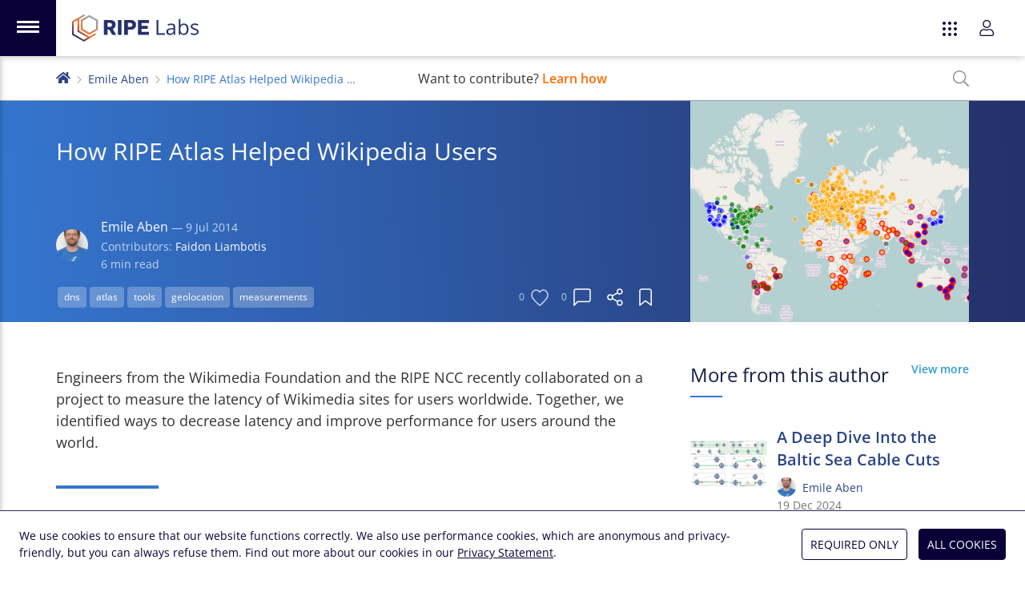

--- FILE ---
content_type: text/html; charset=utf-8
request_url: https://labs.ripe.net/author/emileaben/how-ripe-atlas-helped-wikipedia-users/
body_size: 18814
content:
<!DOCTYPE html>
<html lang="en">
  <head>
    <meta charset="UTF-8">
    <meta name="viewport" content="width=device-width,initial-scale=1,shrink-to-fit=no">
    <title>How RIPE Atlas Helped Wikipedia Users | RIPE Labs</title>
    <meta name="description" content="Engineers from the Wikimedia Foundation and the RIPE NCC recently collaborated on a project to measure the latency of Wikimedia sites for users worldwide. Together, we identified ways to decrease latency and improve performance for users around the world.">
    <link rel="apple-touch-icon" sizes="180x180" href="/static/icons/apple-touch-icon.png">
    <link rel="icon" type="image/png" sizes="32x32" href="/static/icons/favicon-32x32.png">
    <link rel="icon" type="image/png" sizes="16x16" href="/static/icons/favicon-16x16.png">
    <link rel="manifest" href="/static/icons/site.webmanifest">
    <link rel="shortcut icon" href="/favicon.ico">
    <link rel="alternate" type="application/rss+xml" title="RIPE Labs - RSS 2.0" href="/feed.xml">
    <link rel="alternate" type="application/atom+xml" title="RIPE Labs - Atom" href="/atom.xml">
    <meta name="msapplication-TileColor" content="#2a4587">
    <meta name="msapplication-config" content="/static/icons/browserconfig.xml">
    <meta name="theme-color" content="#2a4587">
    <meta property="og:site_name" content="RIPE Labs">
    <meta name="twitter:site" content="@ripelabs">
    
  <meta property="og:type" content="article">
  <meta property="og:url" content="https://labs.ripe.net/author/emileaben/how-ripe-atlas-helped-wikipedia-users/">
  <meta property="og:title" content="How RIPE Atlas Helped Wikipedia Users">
  <meta property="og:description" content="Engineers from the Wikimedia Foundation and the RIPE NCC recently collaborated on a project to measure the latency of Wikimedia sites for users worldwide. Together, we identified ways to decrease latency and improve performance for users around the world.">
  
    
    <meta property="og:image" content="https://labs.ripe.net/media/images/Latency_Map.width-500.png">
    <meta name="twitter:image" content="https://labs.ripe.net/media/images/Latency_Map.width-500.png">
  
  <meta name="twitter:title" content="How RIPE Atlas Helped Wikipedia Users">
  <meta name="twitter:description" content="Engineers from the Wikimedia Foundation and the RIPE NCC recently collaborated on a project to measure the latency of Wikimedia sites for users worldwide. Together, we identified ways to decrease latency and improve performance for users around the world.">
  <meta name="twitter:card" content="summary">
  <script data-default-providers="acast, google, flourish, observable, twitter, youtube" src="https://www-static.ripe.net/static/webcomponents/embed-consent-v1.1.6.min.js"></script>
  

    <link rel="preload" href="/static/fonts/open-sans-latin-variable-wghtOnly-normal.woff2" as="font" type="font/woff2" crossorigin="anonymous">
    <link rel="stylesheet" href="/static/CACHE/css/style.20587235e1df.css" type="text/css">
    

    
    
      <script type="text/javascript">
        var _paq = window._paq || [];
        _paq.push(['requireCookieConsent']);
        _paq.push(['trackPageView']);
        (function() {
          var u="https://www-analytics.ripe.net/";
          _paq.push(['setTrackerUrl', u+'matomo.php']);
          _paq.push(['setSiteId', '10']);
          var d=document, g=d.createElement('script'), s=d.getElementsByTagName('script')[0];
          g.type='text/javascript'; g.async=true; g.src=u+'matomo.js'; s.parentNode.insertBefore(g,s);
        })();
      </script>
    
  </head>
  <body class="flex flex-col min-h-full mt-burger bg-white">
    
    
<script src="/static/CACHE/js/ripe-app-webcomponents.25dc0bb1d2b2.js"></script>

<ripe-header skipnav class="h-0">
  <svg slot="logo-app" xmlns="http://www.w3.org/2000/svg" viewBox="0 0 1821 392"><path fill="#25316a" d="M457 80h93c49 0 77 28 77 67 0 26-13 52-41 63l49 83h-58l-42-75h-24v75h-54V80zm86 99c20 0 32-12 32-29 0-18-12-28-32-28h-32v57h32zm116-99h54v213h-54V80zm90 0h97c47 0 75 29 75 69 0 35-22 71-74 71h-44v73h-54V80zm88 99c20 0 32-12 32-29 0-18-13-28-32-28h-34v57h34zm110-99h158v44h-104v40h87v43h-87v43h104v43H947V80zm270 213V80h25v191h94v22h-119zm250 0-5-22h-1c-8 10-16 16-24 20s-18 5-30 5c-16 0-28-4-37-12s-14-20-14-35c0-32 26-49 78-51l27-1v-9c0-13-3-22-8-28-6-6-14-9-26-9-13 0-28 4-45 12l-8-19a115 115 0 0 1 54-13c19 0 34 4 43 12 9 9 14 22 14 41v109h-18zm-55-17c15 0 27-4 35-12 9-8 13-20 13-35v-14l-24 1c-19 0-33 3-42 9-8 5-12 13-12 24 0 9 2 16 8 20 5 5 12 7 22 7zm197-145c21 0 37 7 49 21 12 15 18 35 18 61s-6 47-18 61a59 59 0 0 1-49 22c-10 0-20-2-28-5-9-4-16-10-22-18h-2l-5 20h-17V66h24v55l-1 34h1c11-16 28-24 50-24zm-3 20c-17 0-29 5-36 14-8 10-11 26-11 48 0 23 4 39 11 48 8 10 20 15 36 15 15 0 26-5 33-16 8-11 11-27 11-47 0-21-3-36-11-47-7-10-18-15-33-15zm215 99c0 15-5 26-17 34-11 8-26 12-46 12-21 0-38-3-50-10v-22a120 120 0 0 0 50 12c13 0 23-2 30-6 6-4 10-10 10-18 0-6-3-12-8-16-6-5-16-10-32-16-15-5-25-10-32-14-6-5-11-9-14-15-3-5-4-11-4-18 0-13 5-24 16-31 10-8 25-12 43-12 17 0 34 4 51 11l-9 20c-16-7-30-10-44-10-11 0-20 2-26 5-5 4-8 9-8 15 0 4 1 8 3 11s6 6 11 9l28 11c19 7 31 14 38 21s10 16 10 27z"/><linearGradient id="a" x1="17.4" x2="275.6" y1="361.6" y2="81.4" gradientUnits="userSpaceOnUse"><stop offset="0" stop-color="#25316a"/><stop offset=".1" stop-color="#293269"/><stop offset=".1" stop-color="#343468"/><stop offset=".2" stop-color="#453764"/><stop offset=".2" stop-color="#5b3c60"/><stop offset=".3" stop-color="#764459"/><stop offset=".4" stop-color="#964d4f"/><stop offset=".4" stop-color="#bf5a3d"/><stop offset=".5" stop-color="#f36c21"/><stop offset="1" stop-color="#9c9c9c"/></linearGradient><path fill="url(#a)" d="m249 319-146-84V66l91-52-24-14L0 98v196l170 98 170-98v-28l-91 53zm-79 45L24 280V112l55-32v169l146 84-55 31z"/><linearGradient id="b" x1="37.4" x2="295.7" y1="380" y2="99.8" gradientUnits="userSpaceOnUse"><stop offset="0" stop-color="#25316a"/><stop offset=".1" stop-color="#293269"/><stop offset=".1" stop-color="#343468"/><stop offset=".2" stop-color="#453764"/><stop offset=".2" stop-color="#5b3c60"/><stop offset=".3" stop-color="#764459"/><stop offset=".4" stop-color="#964d4f"/><stop offset=".4" stop-color="#bf5a3d"/><stop offset=".5" stop-color="#f36c21"/><stop offset="1" stop-color="#9c9c9c"/></linearGradient><path fill="url(#b)" d="M249 9 126 80v141l123 71 122-71V80L249 9zm98 198-98 57-98-57V94l98-57 98 57v113z"/></svg>
  <app-switcher appenv="prod" current="labs"></app-switcher>
  <user-login accessurl="access.ripe.net" logoutredirecturl="https://labs.ripe.net/"></user-login>
</ripe-header>
<app-nav-bar class="fixed top-0 z-50 mt-burger"></app-nav-bar>
<app-cookie-consent></app-cookie-consent>

<script type="text/javascript">
  var RIPE_MENU = {
    main: [
      {
        title: "Home",
        url: "/",
        icon: '<svg width="26" xmlns="http://www.w3.org/2000/svg" fill="none" viewBox="0 0 24 26"><path fill="currentColor" d="m16 20.6-9.1-5.2V5l5.6-3.2L11 .9.5 6.9v12.2L11 25l10.5-6v-1.7L16 20.6Zm-5 2.9-9-5.3V7.8l3.4-2v10.4l9 5.3-3.4 2Z"/><path fill="currentColor" d="M16 1.4 8.2 5.8v8.8l7.6 4.3 7.6-4.3V5.8l-7.6-4.4Zm6 12.3-6 3.5-6.2-3.5v-7L15.9 3 22 6.6v7.1Z"/></svg>',
      },
      {
        title: "Categories",
        icon: '<svg width="26" xmlns="http://www.w3.org/2000/svg" fill="none" viewBox="0 0 24 26"><path fill="currentColor" d="m16 20.6-9.1-5.2V5l5.6-3.2L11 .9.5 6.9v12.2L11 25l10.5-6v-1.7L16 20.6Zm-5 2.9-9-5.3V7.8l3.4-2v10.4l9 5.3-3.4 2Z"/><path fill="currentColor" d="M16 1.4 8.2 5.8v8.8l7.6 4.3 7.6-4.3V5.8l-7.6-4.4Zm6 12.3-6 3.5-6.2-3.5v-7L15.9 3 22 6.6v7.1Z"/></svg>',
        id: "categories",
      },

    
      {
        title: "Podcasts",
        icon: '<svg xmlns="http://www.w3.org/2000/svg" viewBox="0 0 21 24" fill="currentColor"><path d="m15 14.7-.5-.8v-.3c.6-.9 1-2 1-3.1 0-3-2.5-5.4-5.4-5.2a5.2 5.2 0 0 0-5 5c0 1.2.4 2.4 1 3.3v.3l-.5.8c0 .2-.3.2-.5 0a6.8 6.8 0 0 1-1.4-4.2c0-3.7 3-6.8 6.6-6.7 3.6 0 6.5 3 6.6 6.6 0 1.6-.5 3.1-1.5 4.3-.1.2-.3.2-.4 0ZM10.3 0C4.6 0 0 4.7 0 10.5c0 3.8 2 7.2 5 9 .1.1.4 0 .4-.3a30 30 0 0 1-.3-1.4 9 9 0 0 1 5-16.3 9 9 0 0 1 5.3 16.4l-.2 1.3c0 .2.2.4.4.3 3-1.8 5-5.1 5-9C20.6 4.7 16 0 10.3 0Zm3 16.7c0 1.5-.7 4.9-1 6.2-.3.9-1.1 1.1-2 1.1-.9 0-1.8-.2-2-1.1-.4-1.3-1-4.7-1-6.2 0-1.7 1.5-2 3-2s3 .3 3 2Zm-1.5 0c0-.8-3-.8-3 0 0 1.3.5 4.4.9 5.7h1.2c.3-1.3.9-4.4.9-5.7Zm1.4-6.2a3 3 0 0 1-3 3 3 3 0 0 1-2.9-3 3 3 0 0 1 3-3 3 3 0 0 1 3 3Zm-1.4 0c0-.8-.7-1.5-1.5-1.5s-1.5.7-1.5 1.5.7 1.5 1.5 1.5 1.5-.7 1.5-1.5Z"/></svg>',
        url: "/category/podcasts/",
        parent: "categories",
      },
    
      {
        title: "Network Operations",
        icon: '<svg xmlns="http://www.w3.org/2000/svg" width="24" viewBox="0 0 24 22" fill="currentColor"><path d="M17.6 10.9a1.1 1.1 0 1 1 2.3 0 1.1 1.1 0 0 1-2.3 0ZM15.7 12a1.1 1.1 0 1 0 0-2.3 1.1 1.1 0 0 0 0 2.3ZM24 6a2 2 0 0 1-.6 1.5c.4.4.6 1 .6 1.5v3.8c0 .5-.2 1-.6 1.4.4.4.6 1 .6 1.6v3.7c0 1.2-1 2.3-2.3 2.3H2.4c-1.3 0-2.3-1-2.3-2.3v-3.8c0-.5.2-1 .6-1.4-.4-.4-.6-1-.6-1.6V9c0-.6.2-1.1.6-1.5A2 2 0 0 1 0 6V2.2C0 1 1 0 2.3 0h19.4C23 0 24 1 24 2.3V6ZM1.5 6c0 .4.3.8.8.8h19.4c.5 0 .8-.4.8-.8V2.2c0-.4-.3-.7-.8-.7H2.4c-.5 0-.8.3-.8.8V6Zm20.3 2.3H2.1c-.4 0-.7.3-.7.7v3.8c0 .4.3.7.8.7h19.4c.5 0 .8-.3.8-.8V9c0-.4-.3-.8-.8-.8Zm.7 7.4c0-.4-.3-.7-.8-.7H2.4c-.5 0-.8.3-.8.8v3.7c0 .4.3.8.8.8h19.4c.5 0 .8-.4.8-.8v-3.8ZM18.7 5.3a1.1 1.1 0 1 0 0-2.3 1.1 1.1 0 0 0 0 2.3Zm-3 0a1.1 1.1 0 1 0 0-2.3 1.1 1.1 0 0 0 0 2.3Zm3 11.2a1.1 1.1 0 1 0 0 2.3 1.1 1.1 0 0 0 0-2.3Zm-3 0a1.1 1.1 0 1 0 0 2.3 1.1 1.1 0 0 0 0-2.3Z"/></svg>',
        url: "/category/network-operations/",
        parent: "categories",
      },
    
      {
        title: "Measurements and Statistics",
        icon: '<svg xmlns="http://www.w3.org/2000/svg" width="24" viewBox="0 0 24 18" fill="currentColor"><path d="M23.6 16.5H1.5V.4c0-.2-.2-.4-.4-.4H.4C.2 0 0 .2 0 .4v16.9c0 .4.3.7.8.7h22.8c.2 0 .4-.2.4-.4V17c0-.2-.2-.4-.4-.4Zm-19-7.2v.6l.5.5h.6L9 7l4 4c.2.3.7.3 1 0l4.4-4.4 2 2c.3.3.6.4.9.4.5 0 1.1-.5 1.1-1.1V2.3c0-.5-.3-.8-.8-.8H16c-1 0-1.5 1.2-.8 2l2.1 2-3.8 3.9-4-4a.7.7 0 0 0-1 0l-4 4ZM17 3h4v4l-4-4Z"/></svg>',
        url: "/category/measurements-and-statistics/",
        parent: "categories",
      },
    
      {
        title: "Internet Governance",
        icon: '<svg xmlns="http://www.w3.org/2000/svg" viewBox="0 0 24 24" fill="currentColor"><path d="M12 0a12 12 0 1 0 0 24 12 12 0 0 0 0-24Zm9.3 7.4h-4a14 14 0 0 0-2-5.3c2.6.9 4.8 2.8 6 5.3Zm-5 4.6c0 1.1-.1 2.1-.3 3.1H8a22.9 22.9 0 0 1 0-6.2h8c.2 1 .3 2 .3 3.1ZM12 1.5c1.3 0 3 2.2 3.8 5.9H8.2C9 3.7 10.7 1.5 12 1.5Zm-3.3.6c-.9 1.3-1.6 3.1-2 5.3h-4C3.9 4.9 6 3 8.7 2ZM1.5 12c0-1 .2-2.1.5-3.1h4.4a24.5 24.5 0 0 0 0 6.2H2c-.3-1-.5-2-.5-3.1Zm1.2 4.6h4a14 14 0 0 0 2 5.3c-2.6-.9-4.8-2.8-6-5.3Zm9.3 5.9c-1.3 0-3-2.2-3.8-5.9h7.6c-.8 3.7-2.5 5.9-3.8 5.9Zm3.3-.6a14 14 0 0 0 2-5.3h4a10.5 10.5 0 0 1-6 5.3Zm2.3-6.8a24.5 24.5 0 0 0 0-6.2H22a10.4 10.4 0 0 1 0 6.2h-4.4Z"/></svg>',
        url: "/category/internet-governance/",
        parent: "categories",
      },
    
      {
        title: "Technology and Innovation",
        icon: '<svg xmlns="http://www.w3.org/2000/svg" width="28" viewBox="0 0 640 512" fill="currentColor"><path d="M638 197 564 20a32 32 0 0 0-42-18L414 47c-16 7-23 23-18 39L75 241c-9 5-13 14-10 22l9 21-64 26a16 16 0 0 0-9 21l20 49a16 16 0 0 0 21 8l64-26 9 21c4 10 15 10 22 8l134-46 4 4-51 152a8 8 0 0 0 8 11h17a8 8 0 0 0 7-5l47-141c13 3 22 3 34 0l47 141a8 8 0 0 0 7 5h17a8 8 0 0 0 8-11l-51-152a64 64 0 0 0 19-43l90-32c7 9 21 17 38 10l108-45a32 32 0 0 0 18-42ZM45 353l-8-19 49-21 8 19Zm275-17a32 32 0 1 1 32-32 32 32 0 0 1-32 32Zm56-62a64 64 0 0 0-119 42l-118 41-38-92 306-149 54 129Zm123-20L426 77l109-45 73 177Z"/></svg>',
        url: "/category/technology-and-innovation/",
        parent: "categories",
      },
    
      {
        title: "Community and Events",
        icon: '<svg xmlns="http://www.w3.org/2000/svg" width="26" viewBox="0 0 24 17" fill="currentColor"><path d="M20.4 7.2a3 3 0 1 0 0-6 3 3 0 0 0 0 6Zm0-4.8a1.8 1.8 0 1 1 0 3.6 1.8 1.8 0 0 1 0-3.6Zm-8.4 6A4.2 4.2 0 1 0 12 0a4.2 4.2 0 0 0 0 8.4Zm0-7.2a3 3 0 1 1 0 6 3 3 0 0 1 0-6Zm9.1 7.2h-1.5a3 3 0 0 0-1.5.5l1 .8.5-.1h1.5c1 0 1.7.8 1.7 1.8 0 .3.3.6.6.6s.6-.3.6-.6a3 3 0 0 0-2.9-3ZM3.6 7.2a3 3 0 1 0 0-6 3 3 0 0 0 0 6Zm0-4.8a1.8 1.8 0 1 1 0 3.6 1.8 1.8 0 0 1 0-3.6ZM15 9.2c-1.2 0-1.6.4-3 .4s-1.8-.4-3-.4a4.1 4.1 0 0 0-4.2 4.1V15c0 1 .8 1.8 1.8 1.8h10.8c1 0 1.8-.8 1.8-1.8v-1.7c0-.9-.3-1.7-.7-2.4A4.1 4.1 0 0 0 15 9.1Zm3 5.8c0 .3-.3.6-.6.6H6.6A.6.6 0 0 1 6 15v-1.7c0-.6.2-1.2.5-1.7A3 3 0 0 1 9 10.3c1 0 1.4.5 3 .5s2-.5 3-.5 2 .5 2.5 1.3c.3.5.5 1.1.5 1.7V15ZM5.9 8.9a3 3 0 0 0-1.6-.5H3a3 3 0 0 0-2.9 3c0 .3.3.6.6.6s.6-.3.6-.6c0-1 .7-1.8 1.7-1.8h1.4l.6.1L6 9Z"/></svg>',
        url: "/category/community-and-events/",
        parent: "categories",
      },
    
      {
        title: "RIPE NCC",
        icon: '<svg xmlns="http://www.w3.org/2000/svg" viewBox="0 0 800 800" fill="currentColor"><path d="M591 341V135L401 26 209 135v206L33 443v221l190 110 178-103 177 103 191-110V443L591 341zm-190 95-152-88 152-88 151 88-151 88zm-165-65 152 87v175l-152-88V371zm178 87 152-87v174l-152 88V458zM236 150l165-95 165 95v176l-165-96-165 96V150zM58 649V458l151-87v189l165 95-152 88-164-94zm684 0-165 95-152-88 165-95V372l152 87v190z"/></svg>',
        url: "/category/ripe-ncc/",
        parent: "categories",
      },
    
      {
        title: "Tools",
        icon: '<svg xmlns="http://www.w3.org/2000/svg" viewBox="0 0 512 512" fill="currentColor"><path d="M503 390 378 265a80 80 0 0 0-101-10l-85-86V96L64 0 0 64l96 128h73l86 86a80 80 0 0 0 10 100l125 125a32 32 0 0 0 45 0l68-68c12-13 12-33 0-45zM160 158v2h-48L42 67l25-25 93 70v46zm252 322L288 356a48 48 0 0 1 0-68 48 48 0 0 1 67 0l125 124-68 68zM64 432c0 9 7 16 16 16s16-7 16-16-7-16-16-16-16 7-16 16zM277 67a118 118 0 0 1 104-33l-69 69 14 83 83 14 69-69a118 118 0 0 1-63 126l24 23a150 150 0 0 0 69-166c-3-9-10-16-20-19-9-3-19 0-26 7l-64 64-45-8-7-44 64-64a27 27 0 0 0-13-45 150 150 0 0 0-173 83v68l22 22c-10-40 2-82 31-111zM107 467a45 45 0 0 1-62 0 44 44 0 0 1 0-62l146-146-23-23L22 382a76 76 0 0 0 54 130c20 0 39-8 54-22l101-102c-6-9-11-19-15-30L107 467z"/></svg>',
        url: "/category/tools/",
        parent: "categories",
      },
    
      {
        title: "Series",
        icon: '<svg xmlns="http://www.w3.org/2000/svg" viewBox="0 0 576 512" fill="currentColor"><path d="M575.33 456.43L399 8.02C397.28 3.1 392.61 0 387.65 0c-3.01 0-4.97 1.03-11.49 3.31-6.46 2.26-9.82 8.24-6.27 18.38-16.46 9.69-59.15 24.09-75.5 26.42-1.33-3.78-1.97-6.62-6.4-9.23V32c0-17.67-14.33-32-32-32h-96c-5.96 0-11.22 2.07-16 4.9C139.22 2.07 133.96 0 128 0H32C14.33 0 0 14.33 0 32v448c0 17.67 14.33 32 32 32h96c5.96 0 11.22-2.07 16-4.9 4.78 2.84 10.04 4.9 16 4.9h96c17.67 0 32-14.33 32-32V118.88l151.43 385.1c1.73 4.92 6.4 8.02 11.35 8.02 3 0 4.96-1.03 11.49-3.31 6.44-2.25 9.83-8.23 6.27-18.38 16.46-9.69 59.15-24.09 75.5-26.42 3.65 10.4 10.13 12.65 16.38 10.46l7.55-2.64c6.23-2.19 9.54-9.07 7.36-15.28zM128 480H32v-64h96v64zm0-96H32V128h96v256zm0-288H32V32h96v64zm128 384h-96v-64h96v64zm0-96h-96V128h96v256zm0-288h-96V32h96v64zm203.15 367.54L303.79 74.88c25.22-4.74 64.01-20.33 75.5-26.42l155.36 388.65c-25.23 4.75-64.01 20.33-75.5 26.43z"/></svg>',
        url: "/category/series/",
        parent: "categories",
      },
    

      {
        title: "Hackathons",
        url: "/hackathons/",
        icon: '<svg xmlns="http://www.w3.org/2000/svg" viewBox="0 0 512 512" fill="currentColor"><path d="M368 88a56 56 0 1 0 56 56 56 56 0 0 0-56-56Zm0 80a24 24 0 1 1 24-24 24 24 0 0 1-24 24ZM505.3 19.3a18 18 0 0 0-12.5-12.4C460.7 0 435.5 0 410.5 0 307.3 0 245.4 55.2 199.2 128H95c-16.3 0-35.6 12-42.9 26.5L2.7 253.3A28.4 28.4 0 0 0 .2 264a24 24 0 0 0 24 24h104a96 96 0 0 1 96 96v104a24 24 0 0 0 24 24 28.5 28.5 0 0 0 10.6-2.6l98.7-49.4a52.6 52.6 0 0 0 26.5-42.8V312.8c72.6-46.3 128-108.4 128-211.1 0-25.2 0-50.3-6.8-82.4ZM37.2 256l43.6-87.2A22.3 22.3 0 0 1 95 160h85.1c-14 28-31.7 64-47.6 96l.1.4-95.4-.4ZM352 417.2c0 4.1-5 12.4-8.8 14.2l-87 43.6c0-23.9-.5-94-.5-95.6h.3l96-47.4h.1Zm-102-70.5a127.6 127.6 0 0 0-84.7-84.6C217.3 158.1 265 32 410.5 32c21.1 0 41.2 0 65.4 4.2 4.2 24.4 4.2 44.4 4 65.5 0 145-126.9 193.5-230 245ZM102.3 320C54.4 320 2 359.3.2 480H0v32h32v-.2c171.6-3.4 184.9-115 133.8-166.4a91.5 91.5 0 0 0-63.4-25.4Zm53 109.4c-12.9 31.1-57.7 49.4-123.4 50.5 0-3.5-1.1-127.9 70.4-127.9a60 60 0 0 1 40.8 16 59.4 59.4 0 0 1 12.1 61.4Z"/></svg>',
      },
      {
        title: "NOGs",
        url: "/nogs/",
        icon: '<svg xmlns="http://www.w3.org/2000/svg" viewBox="0 0 496 512" fill="currentColor"><path d="M184 119c0-7-6-12-13-12l-9 3-28 29c-3 2-4 5-4 9 0 7 6 12 13 12h18l9-3 10-11c3-2 4-5 4-9v-18zM248 8a248 248 0 1 0 0 496 248 248 0 0 0 0-496zm48 458v-34c0-26-21-48-48-48h-20c-4 0-13-3-16-5l-23-17c-3-3-5-7-5-11v-24c0-4 3-9 7-11l42-26 7-2h32c3 0 6 1 8 3l53 45h30l17 17c10 10 22 15 36 15h16c-30 49-78 85-136 98zm153-130h-33c-5 0-10-2-13-5l-18-18c-6-6-14-9-22-9h-18l-44-37c-8-7-18-11-29-11h-32c-8 0-16 2-23 6l-43 26c-14 8-22 23-22 39v24c0 14 7 28 18 36l22 17c9 7 25 12 36 12h20c9 0 16 7 16 16v39l-16 1a216 216 0 0 1-1-432l-15 11c-10 8-16 19-16 32v23c0 6 3 17 6 22l-25 19c-8 8-13 20-13 32v16c0 25 20 45 45 45h26c11 0 21-3 29-10l13 2h13c26 0 32-20 36-22 5 10 14 17 24 20-5 14-1 30 10 42l18 19c9 9 20 14 33 14h27c-2 10-5 21-9 31zm-18-64c-4 0-7-1-10-4l-18-19a10 10 0 0 1 0-14c12-13 10-9 10-18 0-2-1-5-3-7l-7-7c-2-2-5-3-7-3h-14c-8 0-12-11-6-16l8-8c1-2 4-3 6-3h9c5 0 9-4 9-9v-10c0-5-4-10-9-10h-29c-7 0-13 6-13 14v5c0 6-4 11-9 13l-27 9c-4 1-4 5-4 8 0 4-3 7-7 7h-13c-4 0-7-3-7-7 0-8-13-9-15-3-9 12-12 18-20 18h-26c-7 0-13-6-13-13v-17c0-3 1-7 4-9 19-14 30-18 30-32 0-3 1-5 4-6l34-11 3-3 23-22c5-5 3-15-7-15h-17l-14 19v7c0 3-3 6-6 6h-15c-4 0-7-3-7-6V83c0-3 1-5 3-6l44-32a216 216 0 0 1 168 227h-32z"/></svg>',
      },
      {
        title: "Tools",
        url: "/category/tools/",
        icon: '<svg xmlns="http://www.w3.org/2000/svg" viewBox="0 0 512 512" fill="currentColor"><path d="M503 390 378 265a80 80 0 0 0-101-10l-85-86V96L64 0 0 64l96 128h73l86 86a80 80 0 0 0 10 100l125 125a32 32 0 0 0 45 0l68-68c12-13 12-33 0-45zM160 158v2h-48L42 67l25-25 93 70v46zm252 322L288 356a48 48 0 0 1 0-68 48 48 0 0 1 67 0l125 124-68 68zM64 432c0 9 7 16 16 16s16-7 16-16-7-16-16-16-16 7-16 16zM277 67a118 118 0 0 1 104-33l-69 69 14 83 83 14 69-69a118 118 0 0 1-63 126l24 23a150 150 0 0 0 69-166c-3-9-10-16-20-19-9-3-19 0-26 7l-64 64-45-8-7-44 64-64a27 27 0 0 0-13-45 150 150 0 0 0-173 83v68l22 22c-10-40 2-82 31-111zM107 467a45 45 0 0 1-62 0 44 44 0 0 1 0-62l146-146-23-23L22 382a76 76 0 0 0 54 130c20 0 39-8 54-22l101-102c-6-9-11-19-15-30L107 467z"/></svg>',
      },
      {
        title: "Podcasts",
        url: "/category/podcasts/",
        icon: '<svg xmlns="http://www.w3.org/2000/svg" viewBox="0 0 21 24" fill="currentColor"><path d="m15 14.7-.5-.8v-.3c.6-.9 1-2 1-3.1 0-3-2.5-5.4-5.4-5.2a5.2 5.2 0 0 0-5 5c0 1.2.4 2.4 1 3.3v.3l-.5.8c0 .2-.3.2-.5 0a6.8 6.8 0 0 1-1.4-4.2c0-3.7 3-6.8 6.6-6.7 3.6 0 6.5 3 6.6 6.6 0 1.6-.5 3.1-1.5 4.3-.1.2-.3.2-.4 0ZM10.3 0C4.6 0 0 4.7 0 10.5c0 3.8 2 7.2 5 9 .1.1.4 0 .4-.3a30 30 0 0 1-.3-1.4 9 9 0 0 1 5-16.3 9 9 0 0 1 5.3 16.4l-.2 1.3c0 .2.2.4.4.3 3-1.8 5-5.1 5-9C20.6 4.7 16 0 10.3 0Zm3 16.7c0 1.5-.7 4.9-1 6.2-.3.9-1.1 1.1-2 1.1-.9 0-1.8-.2-2-1.1-.4-1.3-1-4.7-1-6.2 0-1.7 1.5-2 3-2s3 .3 3 2Zm-1.5 0c0-.8-3-.8-3 0 0 1.3.5 4.4.9 5.7h1.2c.3-1.3.9-4.4.9-5.7Zm1.4-6.2a3 3 0 0 1-3 3 3 3 0 0 1-2.9-3 3 3 0 0 1 3-3 3 3 0 0 1 3 3Zm-1.4 0c0-.8-.7-1.5-1.5-1.5s-1.5.7-1.5 1.5.7 1.5 1.5 1.5 1.5-.7 1.5-1.5Z"/></svg>',
      },

    ],
    footer: [
      {
        title: "About Us",
        url: "/about-us/",
        icon: '<svg xmlns="http://www.w3.org/2000/svg" fill="none" viewBox="0 0 26 22"><path fill="currentColor" d="M13 2.8c-1.2 0-2.4.5-3.2 1.4a5 5 0 0 0-1.4 3.4l.2.4c.2.2.3.3.5.3s.3-.1.5-.3l.2-.4c0-1 .3-1.8.9-2.5.6-.6 1.4-1 2.3-1 .2 0 .3 0 .5-.2l.2-.5-.2-.4a.6.6 0 0 0-.5-.2ZM13 0C8.8 0 5.8 3.6 5.8 7.6c0 1.8.7 3.6 1.8 5 1 1.2 2 3.2 2.2 3.9v3.6l1 1.6.3.2.3.1h3.5l.2-.3 1-1.6.1-.4v-3.2c.1-.7 1.1-2.7 2.2-4 .9-1 1.5-2.4 1.7-3.8a8 8 0 0 0-.6-4.3A7.5 7.5 0 0 0 17 1.2 6.9 6.9 0 0 0 13 0Zm2 19.5-.7 1.1h-2.6l-.6-1v-.4h3.8v.3Zm0-1.6h-4v-1.4h4v1.4Zm2.4-6.3c-.6.7-1.5 2.1-2 3.5h-4.7c-.6-1.4-1.5-2.8-2.1-3.5a6.4 6.4 0 0 1-1.4-4c0-3.3 2.4-6.2 5.8-6.2a6 6 0 0 1 5.9 6.2c0 1.5-.6 3-1.5 4Zm-13.5-4c0-.2 0-.4-.2-.5a.6.6 0 0 0-.5-.2H.6c-.1 0-.3 0-.4.2l-.2.5c0 .1 0 .3.2.4.1.2.3.3.4.3h2.7l.4-.3.2-.4Zm17.5-4.8.3-.1 2.6-1.4c.2 0 .3-.2.4-.4a.7.7 0 0 0-.2-.7l-.2-.2h-.5l-2.6 1.4c-.2.1-.3.2-.3.4-.1.1-.1.3 0 .4l.1.4.4.2Zm4 4h-2.6c-.2 0-.4.1-.5.3l-.2.5c0 .1 0 .3.2.4.1.2.3.3.4.3h2.7l.4-.3.2-.4c0-.2 0-.4-.2-.5a.6.6 0 0 0-.4-.2ZM4.8 1.5 2.2.1a.6.6 0 0 0-.5 0c-.1 0-.3.1-.3.3v.5c0 .2.1.3.3.4l2.6 1.4a.6.6 0 0 0 .7-.1l.2-.4v-.4l-.4-.4Zm19.5 12.4-2.6-1.4h-.5c-.1 0-.3.2-.3.4v.5c0 .2.1.3.3.4l2.6 1.4h.5c.1 0 .3-.2.3-.4v-.5c0-.2-.1-.3-.3-.4ZM4.5 12.4h-.2l-2.6 1.4-.4.4a.7.7 0 0 0 .2.8h.7l2.6-1.3c.2 0 .3-.2.3-.3v-.5l-.1-.4a.6.6 0 0 0-.5-.1Z"/></svg>',
      },
      {
        title: "Feedback",
        subtitle: "Tell us what you think",
        url: "/contact/",
        icon: '<svg xmlns="http://www.w3.org/2000/svg" viewBox="0 0 512 512"><path fill="currentColor" d="M448 0H64A64 64 0 0 0 0 64v288a64 64 0 0 0 64 64h96v84a12 12 0 0 0 19 10l125-94h144a64 64 0 0 0 64-64V64a64 64 0 0 0-64-64zm32 352a32 32 0 0 1-32 32H293l-8 6-93 70v-76H64a32 32 0 0 1-32-32V64a32 32 0 0 1 32-32h384a32 32 0 0 1 32 32v288z"/></svg>',
      },
      {
        title: "Legal",
        subtitle: "Copyright, Privacy, Terms, Cookies",
        url: "/legal/",
        icon: '<svg width="80" height="80" xmlns="http://www.w3.org/2000/svg" viewBox="0 0 640 512"><path fill="currentColor" d="m634.4 375-109-175.9a16.1 16.1 0 0 0-26.7 0l-109.1 176a31 31 0 0 0-5.5 19.6A128.2 128.2 0 0 0 512 512c67.3 0 122.5-51.6 128-117.3.5-6.9-1.7-13.8-5.6-19.6zM512 238.3 602.3 384H421l91-145.8zm0 241.8c-41.3 0-77-26.8-90.4-64h181.2a97.2 97.2 0 0 1-90.8 64zm17.9-317.2 5-15.2a8 8 0 0 0-5-10.1L379.5 87.2A64 64 0 0 0 320 0a63.8 63.8 0 0 0-61.3 46.7L120.2.4a8 8 0 0 0-10 5L105 20.7a8 8 0 0 0 5 10.2l148.4 49.6a63.8 63.8 0 0 0 45.6 45.3V480H104a8 8 0 0 0-8 8v16a8 8 0 0 0 8 8h224a8 8 0 0 0 8-8V125.7a63.4 63.4 0 0 0 23.3-11.5l160.5 53.6a8 8 0 0 0 10-5zM320 96a32 32 0 1 1 0-64 32 32 0 0 1 0 64zm-64 170.7a31 31 0 0 0-5.6-19.6l-109-176C138.2 66.4 133 64 128 64s-10.2 2.4-13.3 7.1L5.6 247.1a31 31 0 0 0-5.5 19.6 128.4 128.4 0 0 0 255.9 0zM128 110.2 218.3 256H37l91-145.8zM37.6 288h181.2a97.2 97.2 0 0 1-90.8 64c-41.3 0-77-26.8-90.4-64z"/></svg>',
      },
    ],
  };
</script>

    <main id="main" class="flex-1">
      


  <div class=" w-full bg-white border-t border-b h-14 md:border-t-0 border-ncc-inactive md:relative print:hidden">
    <nav id="menu-bar" class="container grid items-center justify-between h-full grid-cols-2 pr-6 md:grid-cols-3">
      
      <div class="hidden md:block md:col-span-1">
        
          <ul class="flex items-baseline list-none whitespace-nowrap">
            
              
            
              
                <li class="flex items-baseline text-sm text-primary">
                  <a class="mr-2 link" href="/" title="Labs">
                    
                      <svg width="18" height="17" xmlns="http://www.w3.org/2000/svg" fill="none" viewBox="0 0 576 412"><path fill="currentColor" d="M280 148 96 300v164a16 16 0 0 0 16 16h112a16 16 0 0 0 16-16v-96a16 16 0 0 1 16-16h64a16 16 0 0 1 16 16v96a16 16 0 0 0 16 16h112a16 16 0 0 0 16-16V300L296 148a12 12 0 0 0-16 0zm292 103-84-68V44a12 12 0 0 0-12-12h-56a12 12 0 0 0-12 12v73l-90-74a48 48 0 0 0-61 0L4 251a12 12 0 0 0-1 17l25 31a12 12 0 0 0 17 2l235-194a12 12 0 0 1 16 0l235 194a12 12 0 0 0 17-2l25-31a12 12 0 0 0-1-17z"/></svg>
                    
                  </a>
                  <span ><svg class="stroke-current text-neutral-mid mr-2" width="6" height="9" viewBox="0 0 6 9" fill="none" xmlns="http://www.w3.org/2000/svg"><path d="M1 8.5L5 4.5L1 0.5" stroke-linecap="round" stroke-linejoin="round"/></svg></span>
                </li>
              
            
              
            
              
                <li class="flex items-baseline text-sm text-primary">
                  <a class="mr-2 link" href="/author/emileaben/" title="Emile Aben">
                    
                      Emile Aben
                    
                  </a>
                  <span class="hidden xl:block"><svg class="stroke-current text-neutral-mid mr-2" width="6" height="9" viewBox="0 0 6 9" fill="none" xmlns="http://www.w3.org/2000/svg"><path d="M1 8.5L5 4.5L1 0.5" stroke-linecap="round" stroke-linejoin="round"/></svg></span>
                </li>
              
            
            <li class="hidden text-sm truncate text-accent xl:block">How RIPE Atlas Helped Wikipedia Users</li>
          </ul>
        
      </div>
      <div class="md:text-center col-span-1 ">
        <p class="whitespace-nowrap lg:px-0">Want to contribute? <a class="font-semibold text-ncc-orange" href="/contributing-to-ripe-labs/">Learn how</a></p>
      </div>
      <div class="flex w-full md:space-x-6  justify-end ">
        <a href="/search/" title="Search RIPE Labs"><svg class="fill-current icon icon-neutral" width="20" height="20" viewBox="0 0 20 20" fill="none" xmlns="http://www.w3.org/2000/svg"><path d="m19.86 18.81-5.04-5.04a.46.46 0 0 0-.33-.13h-.4a8.12 8.12 0 1 0-.45.46v.4c0 .12.05.23.13.32l5.04 5.04c.19.19.48.19.67 0l.38-.38a.47.47 0 0 0 0-.67ZM8.12 15a6.87 6.87 0 1 1 0-13.74 6.87 6.87 0 0 1 0 13.74Z" opacity=".9"/></svg></a>
        
      </div>
    </nav>
  </div>
  
  
    <div class="flex items-center h-12 border-b border-white md:hidden bg-gradient-to-l from-ncc-blue to-[#080037] print:hidden">
      
        <a class="container flex items-center space-x-4 text-ncc-babyblue" href="/author/emileaben/"><svg width="8" height="14" viewBox="0 0 8 14" fill="none" xmlns="http://www.w3.org/2000/svg"><path stroke="#fff" stroke-linecap="round" d="M7 1 1.8 6.2C1 7 1 7 1.8 7.8L7 13"/></svg> <span>Emile Aben</span></a>
      
    </div>
  

 
      <div id="messagesContainer" class="sticky z-40 top-burger">
        
      </div>
      
  <div class="w-full lg:min-h-64 lg:article-gradient lg:flex">
    <div class="lg:container layout">
      <div class="container order-2 col-span-12 lg:px-0 lg:col-span-8 lg:order-1">
        
        
        <h1 class="pb-6 mt-10 text-3xl text-ncc-blue lg:text-neutral-low lg:mb-5">How RIPE Atlas Helped Wikipedia Users</h1>
        
          <div class="flex items-center py-4">
            
              <img alt="Author image" class="w-10 h-10 mr-4 rounded-full" height="96" src="/media/images/emile.2e16d0ba.fill-96x96.jpg" width="96">
            
            <div>
              <div class="js-popper-on-hover">
                <span class="text-base text-accent lg:text-white">
                  <a class="js-popper-reference" href="/author/emileaben/">Emile Aben</a><time datetime="2014-07-09 12:25:00" class="text-sm text-neutral-mid lg:text-ncc-babyblue" title="2014-07-09 12:25:00"> — 9 Jul 2014</time>
                </span>
                
<div class="popover w-84 rounded" role="tooltip">
  <div class="popover-arrow" data-popper-arrow></div>
  <div class="flex flex-col bg-white rounded">
    <div class="flex items-center px-4 py-4">
      <a href="/author/emileaben/">
        
          <img alt="Author image" class="rounded-full h-12 w-12 mr-5" height="96" src="/media/images/emile.2e16d0ba.fill-96x96.jpg" width="96">
        
      </a>
      <div>
        <h4 class="text-xl leading-6">
          <a href="/author/emileaben/" class="text-accent">Emile Aben</a>
        </h4>
        
          <p class="text-xs leading-6 text-neutral-mid">Based in Amsterdam, NL</p>
        
      </div>
    </div>
    
      <p class="text-neutral-mid text-xs leading-5 px-4 py-3">
        I&#x27;m a data scientist at the RIPE NCC. I&#x27;m a chemist by training, but have been working since 1998 on Internet related things, as a sysadmin, security consultant, web developer and researcher. I am interested in technology changes (like IPv6 deployment), Internet measurement, data analysis, data visualisation, sustainability and security. … <a class="text-accent" href="/author/emileaben/">More</a>
      </p>
    
  </div>
</div>

              </div>
              
                
                  <small class="text-sm text-neutral-mid lg:text-ncc-babyblue">Contributors:
                    
                      
                        <span class="text-sm text-accent lg:text-white">Faidon Liambotis</span>
                      
                    
                  </small>
                
              
              <p class="text-sm text-neutral-mid lg:text-ncc-babyblue">6 min read</p>
            </div>
          </div>
        

        <div class="flex flex-col  md:flex-row  justify-between mb-4">
          
            <div class="flex flex-wrap mr-4">
              
                
                  <a href="/search/tag/dns/" class="m-0.5 tag lg:tag-alt">dns</a>
                
              
                
                  <a href="/search/tag/atlas/" class="m-0.5 tag lg:tag-alt">atlas</a>
                
              
                
                  <a href="/search/tag/tools/" class="m-0.5 tag lg:tag-alt">tools</a>
                
              
                
                  <a href="/search/tag/geolocation/" class="m-0.5 tag lg:tag-alt">geolocation</a>
                
              
                
                  <a href="/search/tag/measurements/" class="m-0.5 tag lg:tag-alt">measurements</a>
                
              
            </div>
          
          <div class="flex self-end  mt-2 md:mt-0 md:self-auto ">
            


<div class="flex flex-row items-center space-x-3 md:space-x-5">
  
  
  
    <div class="flex items-center -mr-1">
    <span title="This article has received 0 likes." data-count="0" class="text-xs text-neutral-mid lg:text-ncc-babyblue mr-2 select-none">0</span>
    <svg class="stroke-current text-neutral-mid lg:text-ncc-babyblue" width="22px" height="21px" viewBox="0 0 22 21" version="1.1" xmlns="http://www.w3.org/2000/svg" xmlns:xlink="http://www.w3.org/1999/xlink">
        <title>Likes are disabled for this article.</title>
        <defs>
            <path d="M10 19.2a.5.5 0 0 0 .3-.1c.3-.2 6.6-5.3 8.9-9.6.5-1 .8-2 .8-3.2C20 2.8 17.5 0 14.5 0 12.7 0 11 1 10 2.5A5.4 5.4 0 0 0 5.5 0C2.5 0 0 2.8 0 6.3c0 1.1.3 2.2.8 3.2a42.5 42.5 0 0 0 9.2 9.7Z" id="path-1"></path>
            <path d="M10 19.2a.5.5 0 0 0 .3-.1c.3-.2 6.6-5.3 8.9-9.6.5-1 .8-2 .8-3.2C20 2.8 17.5 0 14.5 0 12.7 0 11 1 10 2.5A5.4 5.4 0 0 0 5.5 0C2.5 0 0 2.8 0 6.3c0 1.1.3 2.2.8 3.2a42.5 42.5 0 0 0 9.2 9.7Z" id="path-3"></path>
        </defs>
        <g stroke="none" stroke-width="1.5" fill="none" fill-rule="evenodd">
            <g id="likes" transform="translate(1.000000, 1.000000)">
                <mask id="mask-2" fill="white">
                    <use xlink:href="#path-1"></use>
                </mask>
                <rect class="fill-current" mask="url(#mask-2)" x="0" y="20" width="20" height="20"></rect>
                <use stroke="currentColor" xlink:href="#path-3"></use>
            </g>
        </g>
    </svg>
    </div>
  

  
  <div class="flex items-center">
                 <span title="This article has received 0 comments." class="text-xs text-neutral-mid lg:text-ncc-babyblue mr-2 select-none">0</span>
                 <a title="Go to comments" href="#comments">
                   <svg aria-hidden="true" class="stroke-current icon icon icon-primary lg:icon-white hover:fill-current" width="22" height="22" viewBox="0 0 22 22" fill="none" xmlns="http://www.w3.org/2000/svg"><path d="M21 14.3a2.2 2.2 0 0 1-2.2 2.3H5.4L1 21V3.2A2.2 2.2 0 0 1 3.2 1h15.6A2.2 2.2 0 0 1 21 3.2v11.1Z" stroke-width="1.5" /></svg>
                 </a>
               </div>

  
  <div class="js-share-btn js-popper-on-click print:hidden">
    <button class="flex items-center js-popper-reference"><svg class="icon stroke-current icon icon-primary lg:icon-white hover:fill-current" width="20" height="22" viewBox="0 0 20 22" fill="none" xmlns="http://www.w3.org/2000/svg"><title>Share</title><path stroke-width="1.5" d="M15.9 7a3 3 0 0 0 3-3 3 3 0 0 0-3-3 3 3 0 0 0-3 3 3 3 0 0 0 3 3ZM4 14a3 3 0 0 0 3-3 3 3 0 0 0-3-3 3 3 0 0 0-3 3 3 3 0 0 0 3 3Zm11.9 7a3 3 0 0 0 3-3 3 3 0 0 0-3-3 3 3 0 0 0-3 3 3 3 0 0 0 3 3Zm-9.4-8.5 6.8 4m0-11-6.8 4"/></svg></button>
    
<div class="js-sharing-menu popover w-40 rounded" role="tooltip">
  <div class="popover-arrow" data-popper-arrow></div>
  <div class="flex flex-col bg-white text-neutral-dark rounded px-6 text-sm">
    <h4 class="text-center my-2">Share</h4>
    <hr aria-hidden="true" class="text-neutral-light">
    <div class="sharing-links flex flex-col my-4 select-none">
      <a rel="nofollow noreferrer noopener" target="_blank" class="flex" href="https://x.com/share?url=https://labs.ripe.net/author/emileaben/how-ripe-atlas-helped-wikipedia-users/"><img width="18" height="18" alt="" src="/static/images/twitter-x.svg"> <span>X/Twitter</span></a>
      <a rel="nofollow noreferrer noopener" target="_blank" class="flex" href="https://www.linkedin.com/sharing/share-offsite/?url=https://labs.ripe.net/author/emileaben/how-ripe-atlas-helped-wikipedia-users/"><img width="18" height="18" alt="" src="/static/images/linkedin.svg"> <span>LinkedIn</span></a>
      <a rel="nofollow noreferrer noopener" target="_blank" class="flex" href="https://www.facebook.com/sharer.php?u=https://labs.ripe.net/author/emileaben/how-ripe-atlas-helped-wikipedia-users/"><img width="18" height="18" alt="" src="/static/images/facebook.svg"> <span>Facebook</span></a>
      <a rel="nofollow noreferrer noopener" target="_blank" class="flex" href="https://mastodonshare.com/?url=https://labs.ripe.net/author/emileaben/how-ripe-atlas-helped-wikipedia-users/"><img width="18" height="18" alt="" src="/static/images/mastodon.svg"> <span>Mastodon</span></a>
      <a rel="nofollow noreferrer noopener" target="_blank" class="flex js-secondary" href="https://vk.com/share.php?url=https://labs.ripe.net/author/emileaben/how-ripe-atlas-helped-wikipedia-users/"><img width="18" height="18" alt="" src="/static/images/vk.svg"> <span>Vkontacte</span></a>
      <a rel="nofollow noreferrer noopener" target="_blank" class="flex js-secondary" href="https://t.me/share/url?url=https://labs.ripe.net/author/emileaben/how-ripe-atlas-helped-wikipedia-users/"><img width="18" height="18" alt="" src="/static/images/telegram.svg"> <span>Telegram</span></a>
      <a rel="nofollow noreferrer noopener" target="_blank" class="flex js-secondary" href="https://wa.me/?text=https://labs.ripe.net/author/emileaben/how-ripe-atlas-helped-wikipedia-users/"><img width="18" height="18" alt="" src="/static/images/whatsapp.svg"> <span>Whatsapp</span></a>
      <a rel="nofollow noreferrer noopener" target="_blank" class="flex js-secondary" href="mailto:?subject=How%20RIPE%20Atlas%20Helped%20Wikipedia%20Users&body=https://labs.ripe.net/author/emileaben/how-ripe-atlas-helped-wikipedia-users/"><img width="18" height="18" alt="" src="/static/images/email.svg"> <span>Email</span></a>
      <button class="js-copy-link js-secondary hidden hover:bg-neutral-lighter px-6 -mx-6 py-2 items-center" data-url="https://labs.ripe.net/author/emileaben/how-ripe-atlas-helped-wikipedia-users/"><img width="18" height="18" alt="" src="/static/images/copy-link.svg"> <span class="ml-4">Copy link</span></button>
    </div>
    <button aria-label="Show more" class="js-show-more cursor-pointer text-accent text-center mb-4 hidden">More</button>
  </div>
</div>

  </div>

  
  
    <a class="print:hidden" title="Login to add this article to your bookmarks" href="https://access.ripe.net?originalUrl=https%3A%2F%2Flabs.ripe.net%2Fauthor%2Femileaben%2Fhow-ripe-atlas-helped-wikipedia-users%2F"><svg class="icon stroke-current icon icon-primary lg:icon-white  hover:fill-current" aria-hidden="true" width="16" height="22" viewBox="0 0 16 22" fill="none" xmlns="http://www.w3.org/2000/svg"><path d="M15.197 21L8.0985 15.4444L1 21V3.22222C1 2.63285 1.21368 2.06762 1.59403 1.65087C1.97438 1.23413 2.49025 1 3.02814 1H13.1689C13.7068 1 14.2226 1.23413 14.603 1.65087C14.9833 2.06762 15.197 2.63285 15.197 3.22222V21Z" stroke-width="1.5" stroke-linecap="round" stroke-linejoin="round"/></svg></a>
  
</div>


          </div>
        </div>
      </div>

      <div class="order-1 col-span-12 lg:col-span-4 lg:order-2 lg:relative">
        
          <img alt="Article lead image" class="object-cover w-full h-40 sm:h-56 lg:h-full lg:absolute" height="665" src="/media/images/Latency_Map.width-992.png" width="992">
        
      </div>
    </div>
  </div>
  <div class="container relative z-10 mt-10 isolate layout lg:mt-12">
    <div class="col-span-12 lg:col-span-8 print:col-span-12">
      
<article class="prose">
  <p class="font-sans">Engineers from the Wikimedia Foundation and the RIPE NCC recently collaborated on a project to measure the latency of Wikimedia sites for users worldwide. Together, we identified ways to decrease latency and improve performance for users around the world.</p>
  <hr class="w-32 h-1 mt-8 mb-12 border-none text-accent bg-accent">
  
    
      <section class="block-paragraph">
        <p>
  
</p>
<p>
 During RIPE 67, Faidon Liambotis (
 <span style="text-align: start; float: none; ">
  Principal Operations Engineer
 </span>
 at the Wikimedia Foundation) and I got into a hallway conversation. Long story short: We figured we could do something with RIPE Atlas to decrease latency for users visiting Wikipedia and other Wikimedia sites.
</p>
<p class="">
 At that time, Wikimedia had two locations active (Ashburn and Amsterdam), and was preparing a third (San Francisco), to better serve users in Oceania, South Asia, and US/Canada west coast regions. We were wondering about the effects on network latency for users worldwide for this third location and Wikimedia wanted to quantify the effect that turning up this location would have.
</p>
<p class="moz-txt-link-freetext">
 Wikimedia runs their own Content Delivery Network (CDN), mostly for privacy and cost reasons. Like most CDNs, to geographically balance the traffic to their various points of presence (PoPs), they employ a technique called GeoDNS: a user will, based on the DNS request that is made on their behalf from their DNS resolver, be specifically directed to one of the data centres based on
 <a href="http://tools.ietf.org/id/draft-vandergaast-edns-client-subnet-02.txt" target="_blank" rel="nofollow noopener">
  their
 </a>
 or their resolver's IP address. This requires the authoritative DNS servers for Wikimedia sites to know where to best direct the user to. Wikimedia uses
 <a href="http://gdnsd.org" target="_blank" rel="nofollow noopener">
  gdnsd
 </a>
 for authoritative DNS to dynamically respond to those queries based on a region-to-data-centre map.
</p>
<p>
 Some call this "
 <a href="http://queue.acm.org/detail.cfm?id=1647302" target="_blank" rel="nofollow noopener">
  stupid DNS tricks
 </a>
 "; others find it useful to decrease latency towards websites. Wikimedia is in the latter group, and we used RIPE Atlas to see how this method performs.
</p>
<p>
 One specific question we wanted answered is where to "split Asia" between the San Francisco and the Amsterdam Wikimedia location. Latency is obviously a function of physical distance, but also the choice of upstream networks. As an example, these choices determine if packets to "other side of the world" destinations tend to be routed clockwise or counter-clockwise.
</p>
<p>
 We scheduled latency measurements from all RIPE Atlas probes towards the three Wikimedia locations we wanted to look at, and visualised which data centre showed the lowest latency for each probe. You can see the results in Figure 1 below.
</p>
<p style="text-align: center; ">
<a href="http://albatross.ripe.net/emile-playground/wikimedia-map/color-by-fastest/map/map.html" target="_blank" rel="nofollow noopener">
<picture><source srcset="/media/images/Screen_Shot_2014-06-27_at_08.40.11.width-640.png 640w,/media/images/Screen_Shot_2014-06-27_at_08.40.11.width-768.png 768w,/media/images/Screen_Shot_2014-06-27_at_08.40.11.width-1280.png 1280w,/media/images/Screen_Shot_2014-06-27_at_08.40.11.width-1536.png 1536w"><img src="/media/images/Screen_Shot_2014-06-27_at_08.40.11.width-640.png" alt="Wikipedia latency map" class="richtext-image full-width"></picture>
</a>
<span class="discreet">
  Figure 1: Latency map. Probes are colored based on the data centre that shows the lowest measured latency for this particular probe.
  <br/>
</span>
</p>
<p>
 This latency map shows the locations of RIPE Atlas probes, coloured by which Wikimedia data centre has the lowest latency measured from that probe:
</p>
<ul>
<li>
  Orange: the Amsterdam PoP has the lowest latency
 </li>
<li>
  Green: the Ashburn PoP has the lowest latency
 </li>
<li>
  Blue: the San Francisco PoP has the lowest latency
 </li>
</ul>
<p>
 Probes where the lowest latency is over 150ms have a red outline. An interactive version of this map is available
 <a href="http://albatross.ripe.net/emile-playground/wikimedia-map/color-by-fastest/map/map.html" target="_blank" rel="nofollow noopener">
  here.
 </a>
 (Note that this is a prototype to show the potential of this approach, so it is a little rough around the edges.)
</p>
<p>
 Probes located in India clearly have lower latency towards Amsterdam. Probes in China, South Korea, the Philippines, Malaysia and Singapore showed lower latency towards San Francisco. For other locations in Southeast Asia the situation was less clear, but that is also useful information to have because it shows that directing users to either the Amsterdam or the San Francisco data centre seems equally good (or bad). It is also interesting to note that all of Russia, including the two most eastern probes in Vladivostok, have lowest latency towards Amsterdam. For the Vladivostok probes, Amsterdam and San Francisco are almost the same distance, give or take 100 km. Nearby probes in China, South Korea and Japan have lowest latency towards San Francisco.
</p>
<p>
 There is always the question of drawing conclusions based on a low number of samples, and how representative RIPE Atlas probe hosts are for a larger population. But having some data is better than no data in these cases, and if a region has a low number of probes, that can always be fixed by deploying more probes there. If you live in an underrepresented region you can
 <a href="https://atlas.ripe.net/get-involved/become-a-host/" target="_blank" rel="nofollow noopener">
  apply for a probe
 </a>
 and help improve the situation.
</p>
<p>
 With this measurement data to back it, Wikimedia has gradually selected Oceania, Southeast Asian countries and US/Canada states/provinces to which RIPE Atlas measurements showed minimal latency to be served by their San Francisco caching PoP. The geoconfig that Wikimedia is running on is
 <a href="http://git.wikimedia.org/blob/operations%2Fdns.git/43be064b6e12e8bf67c8ccfac46749a0ba193d19/config-geo" target="_blank" rel="nofollow noopener">
  publicly available here
 </a>
 .
</p>
<p>
 As for the code that created the measurements and created the latency map, this was all prototype-quality code at best, so I originally planned to find a second site where we could do this, to see if we could generalise scripts and visualisation and then share.
</p>
<p>
 At RIPE 68 there was interest in even this raw prototype code for doing things with data centres, latency and RIPE Atlas, so we ended up sharing this code privately, and have heard of progress made on that already. In the meantime we've
 <a href="https://github.com/RIPE-Atlas-Community/datacentre-latency-map" target="_blank" rel="nofollow noopener">
  put up the code that created the latency map on GitHub
 </a>
 . Again, it's a prototype – but if you can't wait for a better version, please feel free to use and improve it.
</p>
<h3>
<strong>
  Conclusion
 </strong>
</h3>
<p class="external-link" title="">
 A couple of interesting things are in the pipeline: Wikimedia is rolling out more locations, such as their new
 <a href="http://blog.wikimedia.org/2014/05/05/wikimedia-foundation-selects-cyrusone-in-dallas-as-new-data-center/" target="_blank" rel="nofollow noopener">
  Dallas, Texas data centre
 </a>
 and potentially more caching PoPs in the future. Based on the success with their San Francisco PoP, Wikimedia intends to incorporate RIPE Atlas data into the decision process for turning up those locations as well. Moreover, Wikimedia intends to expand the use of RIPE Atlas for other purposes, such as network monitoring using
 <a href="/author/suzanne_taylor_muzzin/introducing-ripe-atlas-status-checks/">
  RIPE Atlas status checks
 </a>
 .
</p>
<p class="external-link" title="">
 Wikimedia is also going to host
 <a href="https://atlas.ripe.net/about/anchors/" target="_blank" rel="nofollow noopener">
  RIPE Atlas anchors
 </a>
 at their data centre locations, which act as enhanced probes with greater measurement capacity.
</p>
<p>
<strong>
</strong>
 If you have an interesting idea but have no time, or other things are stopping you from implementing it, please let us know! You can always chat with us at a
 <a href="http://meetings.ripe.net" target="_blank" rel="nofollow noopener">
  RIPE Meeting
 </a>
 ,
 <a href="http://www.ripe.net/ripe/meetings/regional-meetings" target="_blank" rel="nofollow noopener">
  regional meeting
 </a>
 ,
 <a class="email-link" href="mailto:labs@ripe.net?subject=New Idea:" target="_self" title="">
  via email
 </a>
 or any other channels. We don't have infinite time, but we can definitely try out things, especially ideas that will improve the Internet and/or improve the life of network operators.
</p>
      </section>
    
  
</article>


      <div class="mt-10 flex flex-col  md:flex-row  justify-between mb-4">
        
          <div class="flex flex-wrap mr-4">
            
              
                <a href="/search/tag/dns/" class="m-0.5 tag">dns</a>
              
            
              
                <a href="/search/tag/atlas/" class="m-0.5 tag">atlas</a>
              
            
              
                <a href="/search/tag/tools/" class="m-0.5 tag">tools</a>
              
            
              
                <a href="/search/tag/geolocation/" class="m-0.5 tag">geolocation</a>
              
            
              
                <a href="/search/tag/measurements/" class="m-0.5 tag">measurements</a>
              
            
          </div>
        
        <div class="flex self-end  mt-2 md:mt-0 md:self-auto ">
          


<div class="flex flex-row items-center space-x-3 md:space-x-5">
  
  
  
    <div class="flex items-center -mr-1">
    <span title="This article has received 0 likes." data-count="0" class="text-xs text-neutral-mid  mr-2 select-none">0</span>
    <svg class="stroke-current text-neutral-mid " width="22px" height="21px" viewBox="0 0 22 21" version="1.1" xmlns="http://www.w3.org/2000/svg" xmlns:xlink="http://www.w3.org/1999/xlink">
        <title>Likes are disabled for this article.</title>
        <defs>
            <path d="M10 19.2a.5.5 0 0 0 .3-.1c.3-.2 6.6-5.3 8.9-9.6.5-1 .8-2 .8-3.2C20 2.8 17.5 0 14.5 0 12.7 0 11 1 10 2.5A5.4 5.4 0 0 0 5.5 0C2.5 0 0 2.8 0 6.3c0 1.1.3 2.2.8 3.2a42.5 42.5 0 0 0 9.2 9.7Z" id="path-1"></path>
            <path d="M10 19.2a.5.5 0 0 0 .3-.1c.3-.2 6.6-5.3 8.9-9.6.5-1 .8-2 .8-3.2C20 2.8 17.5 0 14.5 0 12.7 0 11 1 10 2.5A5.4 5.4 0 0 0 5.5 0C2.5 0 0 2.8 0 6.3c0 1.1.3 2.2.8 3.2a42.5 42.5 0 0 0 9.2 9.7Z" id="path-3"></path>
        </defs>
        <g stroke="none" stroke-width="1.5" fill="none" fill-rule="evenodd">
            <g id="likes" transform="translate(1.000000, 1.000000)">
                <mask id="mask-2" fill="white">
                    <use xlink:href="#path-1"></use>
                </mask>
                <rect class="fill-current" mask="url(#mask-2)" x="0" y="20" width="20" height="20"></rect>
                <use stroke="currentColor" xlink:href="#path-3"></use>
            </g>
        </g>
    </svg>
    </div>
  

  
  <div class="flex items-center">
                 <span title="This article has received 0 comments." class="text-xs text-neutral-mid  mr-2 select-none">0</span>
                 <a title="Go to comments" href="#comments">
                   <svg aria-hidden="true" class="stroke-current icon icon icon-primary hover:fill-current" width="22" height="22" viewBox="0 0 22 22" fill="none" xmlns="http://www.w3.org/2000/svg"><path d="M21 14.3a2.2 2.2 0 0 1-2.2 2.3H5.4L1 21V3.2A2.2 2.2 0 0 1 3.2 1h15.6A2.2 2.2 0 0 1 21 3.2v11.1Z" stroke-width="1.5" /></svg>
                 </a>
               </div>

  
  <div class="js-share-btn js-popper-on-click print:hidden">
    <button class="flex items-center js-popper-reference"><svg class="icon stroke-current icon icon-primary hover:fill-current" width="20" height="22" viewBox="0 0 20 22" fill="none" xmlns="http://www.w3.org/2000/svg"><title>Share</title><path stroke-width="1.5" d="M15.9 7a3 3 0 0 0 3-3 3 3 0 0 0-3-3 3 3 0 0 0-3 3 3 3 0 0 0 3 3ZM4 14a3 3 0 0 0 3-3 3 3 0 0 0-3-3 3 3 0 0 0-3 3 3 3 0 0 0 3 3Zm11.9 7a3 3 0 0 0 3-3 3 3 0 0 0-3-3 3 3 0 0 0-3 3 3 3 0 0 0 3 3Zm-9.4-8.5 6.8 4m0-11-6.8 4"/></svg></button>
    
<div class="js-sharing-menu popover w-40 rounded" role="tooltip">
  <div class="popover-arrow" data-popper-arrow></div>
  <div class="flex flex-col bg-white text-neutral-dark rounded px-6 text-sm">
    <h4 class="text-center my-2">Share</h4>
    <hr aria-hidden="true" class="text-neutral-light">
    <div class="sharing-links flex flex-col my-4 select-none">
      <a rel="nofollow noreferrer noopener" target="_blank" class="flex" href="https://x.com/share?url=https://labs.ripe.net/author/emileaben/how-ripe-atlas-helped-wikipedia-users/"><img width="18" height="18" alt="" src="/static/images/twitter-x.svg"> <span>X/Twitter</span></a>
      <a rel="nofollow noreferrer noopener" target="_blank" class="flex" href="https://www.linkedin.com/sharing/share-offsite/?url=https://labs.ripe.net/author/emileaben/how-ripe-atlas-helped-wikipedia-users/"><img width="18" height="18" alt="" src="/static/images/linkedin.svg"> <span>LinkedIn</span></a>
      <a rel="nofollow noreferrer noopener" target="_blank" class="flex" href="https://www.facebook.com/sharer.php?u=https://labs.ripe.net/author/emileaben/how-ripe-atlas-helped-wikipedia-users/"><img width="18" height="18" alt="" src="/static/images/facebook.svg"> <span>Facebook</span></a>
      <a rel="nofollow noreferrer noopener" target="_blank" class="flex" href="https://mastodonshare.com/?url=https://labs.ripe.net/author/emileaben/how-ripe-atlas-helped-wikipedia-users/"><img width="18" height="18" alt="" src="/static/images/mastodon.svg"> <span>Mastodon</span></a>
      <a rel="nofollow noreferrer noopener" target="_blank" class="flex js-secondary" href="https://vk.com/share.php?url=https://labs.ripe.net/author/emileaben/how-ripe-atlas-helped-wikipedia-users/"><img width="18" height="18" alt="" src="/static/images/vk.svg"> <span>Vkontacte</span></a>
      <a rel="nofollow noreferrer noopener" target="_blank" class="flex js-secondary" href="https://t.me/share/url?url=https://labs.ripe.net/author/emileaben/how-ripe-atlas-helped-wikipedia-users/"><img width="18" height="18" alt="" src="/static/images/telegram.svg"> <span>Telegram</span></a>
      <a rel="nofollow noreferrer noopener" target="_blank" class="flex js-secondary" href="https://wa.me/?text=https://labs.ripe.net/author/emileaben/how-ripe-atlas-helped-wikipedia-users/"><img width="18" height="18" alt="" src="/static/images/whatsapp.svg"> <span>Whatsapp</span></a>
      <a rel="nofollow noreferrer noopener" target="_blank" class="flex js-secondary" href="mailto:?subject=How%20RIPE%20Atlas%20Helped%20Wikipedia%20Users&body=https://labs.ripe.net/author/emileaben/how-ripe-atlas-helped-wikipedia-users/"><img width="18" height="18" alt="" src="/static/images/email.svg"> <span>Email</span></a>
      <button class="js-copy-link js-secondary hidden hover:bg-neutral-lighter px-6 -mx-6 py-2 items-center" data-url="https://labs.ripe.net/author/emileaben/how-ripe-atlas-helped-wikipedia-users/"><img width="18" height="18" alt="" src="/static/images/copy-link.svg"> <span class="ml-4">Copy link</span></button>
    </div>
    <button aria-label="Show more" class="js-show-more cursor-pointer text-accent text-center mb-4 hidden">More</button>
  </div>
</div>

  </div>

  
  
    <a class="print:hidden" title="Login to add this article to your bookmarks" href="https://access.ripe.net?originalUrl=https%3A%2F%2Flabs.ripe.net%2Fauthor%2Femileaben%2Fhow-ripe-atlas-helped-wikipedia-users%2F"><svg class="icon stroke-current icon icon-primary  hover:fill-current" aria-hidden="true" width="16" height="22" viewBox="0 0 16 22" fill="none" xmlns="http://www.w3.org/2000/svg"><path d="M15.197 21L8.0985 15.4444L1 21V3.22222C1 2.63285 1.21368 2.06762 1.59403 1.65087C1.97438 1.23413 2.49025 1 3.02814 1H13.1689C13.7068 1 14.2226 1.23413 14.603 1.65087C14.9833 2.06762 15.197 2.63285 15.197 3.22222V21Z" stroke-width="1.5" stroke-linecap="round" stroke-linejoin="round"/></svg></a>
  
</div>


        </div>
      </div>
    </div>

    <div class="flex flex-col order-last col-span-12 mb-24 lg:col-span-4 lg:order-none lg:mb-0 print:hidden">
      



  
  
    
      <div class="z-10 section-title-bar ">
        <h2 class="hidden lg:block">More from this author</h2>
        
        <h2 class="lg:hidden">You may also like</h2>
        <a  href="/author/emileaben/">View more</a>
      </div>
      
        
        <div class="w-full h-auto">
          <div class="js-carousel z-0 anchor w-full flex lg:flex-col flex-nowrap  snap-x snap-mandatory overflow-x-scroll lg:overflow-x-initial ">
      
    
  
  
    
    <div class="js-carousel-page anchor w-full shrink-0 flex flex-nowrap lg:flex-col snap-center">
  
  

<div id="article-4597" class="flex flex-col lg:flex-row my-3 w-1/2 px-2 lg:px-0 lg:w-full shrink-0">
  <a href="/author/emileaben/a-deep-dive-into-the-baltic-sea-cable-cuts/" class="block w-full h-30 sm:h-32 lg:w-24 lg:h-24 shrink-0">
    
      
      <picture><img alt="levels of resiliency" class="object-cover object-center w-full h-full" height="256" sizes="(min-width:992px) 96px, (min-width: 576px) 409px, 256px" src="/media/images/Screenshot_2024-12-19_at_12.35.48.2e16d0ba.fill-256x256.png" srcset="/media/images/Screenshot_2024-12-19_at_12.35.48.2e16d0ba.fill-256x256.png 256w, /media/images/Screenshot_2024-12-19_at_12.35.48.2e16d0ba.fill-512x256.png 512w, /media/images/Screenshot_2024-12-19_at_12.35.48.2e16d0ba.fill-818x256.png 818w" width="256"></picture>
    
  </a>
  <div class="flex flex-col pt-4 lg:pt-0 lg:px-3 lg:justify-between">
    <h3 class="card-title lg:min-h-12"><a href="/author/emileaben/a-deep-dive-into-the-baltic-sea-cable-cuts/">A Deep Dive Into the Baltic Sea Cable Cuts</a></h3>
    
      
        <div class="mt-2 flex items-center relative">
          
            <img alt="Author image" class="w-5 h-5 md:w-6 md:h-6 rounded-full mr-2" height="96" src="/media/images/emile.2e16d0ba.fill-96x96.jpg" width="96">
          
          <div class="js-popper-on-hover">
            <a class="js-popper-reference link text-sm" href="/author/emileaben/">Emile Aben</a>
            
<div class="popover w-84 rounded" role="tooltip">
  <div class="popover-arrow" data-popper-arrow></div>
  <div class="flex flex-col bg-white rounded">
    <div class="flex items-center px-4 py-4">
      <a href="/author/emileaben/">
        
          <img alt="Author image" class="rounded-full h-12 w-12 mr-5" height="96" src="/media/images/emile.2e16d0ba.fill-96x96.jpg" width="96">
        
      </a>
      <div>
        <h4 class="text-xl leading-6">
          <a href="/author/emileaben/" class="text-accent">Emile Aben</a>
        </h4>
        
          <p class="text-xs leading-6 text-neutral-mid">Based in Amsterdam, NL</p>
        
      </div>
    </div>
    
      <p class="text-neutral-mid text-xs leading-5 px-4 py-3">
        I&#x27;m a data scientist at the RIPE NCC. I&#x27;m a chemist by training, but have been working since 1998 on Internet related things, as a sysadmin, security consultant, web developer and researcher. I am interested in technology changes (like IPv6 deployment), Internet measurement, data analysis, data visualisation, sustainability and security. … <a class="text-accent" href="/author/emileaben/">More</a>
      </p>
    
  </div>
</div>

          </div>
        </div>
      
    
    <time class="text-sm text-neutral-mid hidden lg:block" datetime="2024-12-19 12:37:07" title="2024-12-19 12:37:07">19 Dec 2024</time>
  </div>
</div>

  

  
  
  
  

<div id="article-4564" class="flex flex-col lg:flex-row my-3 w-1/2 px-2 lg:px-0 lg:w-full shrink-0">
  <a href="/author/emileaben/does-the-internet-route-around-damage-baltic-sea-cable-cuts/" class="block w-full h-30 sm:h-32 lg:w-24 lg:h-24 shrink-0">
    
      
      <picture><img alt="baltic sea cable cuts" class="object-cover object-center w-full h-full" height="256" sizes="(min-width:992px) 96px, (min-width: 576px) 409px, 256px" src="/media/images/Screenshot_2024-11-20_at_14.59.09.a3f5d41c.fill-256x256.png" srcset="/media/images/Screenshot_2024-11-20_at_14.59.09.a3f5d41c.fill-256x256.png 256w, /media/images/Screenshot_2024-11-20_at_14.59.09.a3f5d41c.fill-512x256.png 512w, /media/images/Screenshot_2024-11-20_at_14.59.09.a3f5d41c.fill-818x256.png 818w" width="256"></picture>
    
  </a>
  <div class="flex flex-col pt-4 lg:pt-0 lg:px-3 lg:justify-between">
    <h3 class="card-title lg:min-h-12"><a href="/author/emileaben/does-the-internet-route-around-damage-baltic-sea-cable-cuts/">Does the Internet Route Around Damage? - Baltic Sea Cable Cuts</a></h3>
    
      
        <div class="mt-2 flex items-center relative">
          
            <img alt="Author image" class="w-5 h-5 md:w-6 md:h-6 rounded-full mr-2" height="96" src="/media/images/emile.2e16d0ba.fill-96x96.jpg" width="96">
          
          <div class="js-popper-on-hover">
            <a class="js-popper-reference link text-sm" href="/author/emileaben/">Emile Aben</a>
            
<div class="popover w-84 rounded" role="tooltip">
  <div class="popover-arrow" data-popper-arrow></div>
  <div class="flex flex-col bg-white rounded">
    <div class="flex items-center px-4 py-4">
      <a href="/author/emileaben/">
        
          <img alt="Author image" class="rounded-full h-12 w-12 mr-5" height="96" src="/media/images/emile.2e16d0ba.fill-96x96.jpg" width="96">
        
      </a>
      <div>
        <h4 class="text-xl leading-6">
          <a href="/author/emileaben/" class="text-accent">Emile Aben</a>
        </h4>
        
          <p class="text-xs leading-6 text-neutral-mid">Based in Amsterdam, NL</p>
        
      </div>
    </div>
    
      <p class="text-neutral-mid text-xs leading-5 px-4 py-3">
        I&#x27;m a data scientist at the RIPE NCC. I&#x27;m a chemist by training, but have been working since 1998 on Internet related things, as a sysadmin, security consultant, web developer and researcher. I am interested in technology changes (like IPv6 deployment), Internet measurement, data analysis, data visualisation, sustainability and security. … <a class="text-accent" href="/author/emileaben/">More</a>
      </p>
    
  </div>
</div>

          </div>
        </div>
      
    
    <time class="text-sm text-neutral-mid hidden lg:block" datetime="2024-11-20 17:29:24" title="2024-11-20 17:29:24">20 Nov 2024</time>
  </div>
</div>

  
    
    </div>
  

  
  
  
    
    <div class="js-carousel-page anchor w-full shrink-0 flex flex-nowrap lg:flex-col snap-center">
  
  

<div id="article-4090" class="flex flex-col lg:flex-row my-3 w-1/2 px-2 lg:px-0 lg:w-full shrink-0">
  <a href="/author/emileaben/does-the-internet-route-around-damage-edition-2023/" class="block w-full h-30 sm:h-32 lg:w-24 lg:h-24 shrink-0">
    
      
      <picture><img alt="atlas_amsix_cover" class="object-cover object-center w-full h-full" height="256" sizes="(min-width:992px) 96px, (min-width: 576px) 409px, 256px" src="/media/images/Screenshot_2023-11-29_at_08.09.39.2e16d0ba.fill-256x256.png" srcset="/media/images/Screenshot_2023-11-29_at_08.09.39.2e16d0ba.fill-256x256.png 256w, /media/images/Screenshot_2023-11-29_at_08.09.39.2e16d0ba.fill-512x256.png 512w, /media/images/Screenshot_2023-11-29_at_08.09.39.2e16d0ba.fill-818x256.png 818w" width="256"></picture>
    
  </a>
  <div class="flex flex-col pt-4 lg:pt-0 lg:px-3 lg:justify-between">
    <h3 class="card-title lg:min-h-12"><a href="/author/emileaben/does-the-internet-route-around-damage-edition-2023/">Does the Internet Route Around Damage? - Edition 2023</a></h3>
    
      
        <div class="mt-2 flex items-center relative">
          
            <img alt="Author image" class="w-5 h-5 md:w-6 md:h-6 rounded-full mr-2" height="96" src="/media/images/emile.2e16d0ba.fill-96x96.jpg" width="96">
          
          <div class="js-popper-on-hover">
            <a class="js-popper-reference link text-sm" href="/author/emileaben/">Emile Aben</a>
            
<div class="popover w-84 rounded" role="tooltip">
  <div class="popover-arrow" data-popper-arrow></div>
  <div class="flex flex-col bg-white rounded">
    <div class="flex items-center px-4 py-4">
      <a href="/author/emileaben/">
        
          <img alt="Author image" class="rounded-full h-12 w-12 mr-5" height="96" src="/media/images/emile.2e16d0ba.fill-96x96.jpg" width="96">
        
      </a>
      <div>
        <h4 class="text-xl leading-6">
          <a href="/author/emileaben/" class="text-accent">Emile Aben</a>
        </h4>
        
          <p class="text-xs leading-6 text-neutral-mid">Based in Amsterdam, NL</p>
        
      </div>
    </div>
    
      <p class="text-neutral-mid text-xs leading-5 px-4 py-3">
        I&#x27;m a data scientist at the RIPE NCC. I&#x27;m a chemist by training, but have been working since 1998 on Internet related things, as a sysadmin, security consultant, web developer and researcher. I am interested in technology changes (like IPv6 deployment), Internet measurement, data analysis, data visualisation, sustainability and security. … <a class="text-accent" href="/author/emileaben/">More</a>
      </p>
    
  </div>
</div>

          </div>
        </div>
      
    
    <time class="text-sm text-neutral-mid hidden lg:block" datetime="2023-11-28 16:28:05" title="2023-11-28 16:28:05">28 Nov 2023</time>
  </div>
</div>

  
    
    </div>
  



    </div>
  </div>


  <div class="js-pagination flex lg:hidden justify-center mt-4 space-x-4 relative">
    
      <button aria-hidden="true" data-page="0"><svg class="pointer-events-none text-primary fill-current cursor-pointer" width="12" height="12" viewBox="0 0 8 9" fill="none" xmlns="http://www.w3.org/2000/svg"><path d="M4 8a3 3 0 1 1 0-7 3 3 0 0 1 0 7Z" class="stroke-current"/></svg></button>
    
      <button aria-hidden="true" data-page="1"><svg class="pointer-events-none text-primary opacity-50 cursor-pointer" width="12" height="12" viewBox="0 0 8 9" fill="none" xmlns="http://www.w3.org/2000/svg"><path d="M4 8a3 3 0 1 1 0-7 3 3 0 0 1 0 7Z" class="stroke-current"/></svg></button>
    
  </div>


    </div>

    <div class="z-10 col-span-12 px-4 py-12 mt-12 -mx-4 lg:col-span-8 bg-neutral-low md:px-burger md:-mx-burger lg:py-0 lg:mx-0 lg:px-0 lg:bg-transparent print:hidden">
      <div class="section-title-bar">
        <h2>About the author</h2>
      </div>
      
        <div class="flex flex-col lg:flex-row ">
          <div class="flex w-full ">
            <div class="flex-shrink-0 w-24 h-24 mr-8">
              
                <img alt="Author image" class="object-cover object-center w-full h-full rounded-full" height="96" src="/media/images/emile.2e16d0ba.fill-96x96.jpg" width="96">
              
            </div>
            <div class="flex flex-col">
              <div class="flex flex-col justify-center mb-2 min-h-20">
                <span class="text-2xl text-primary hover:text-accent">
                  <a href="/author/emileaben/">Emile Aben</a>
                </span>
                
                  <span class="text-sm text-neutral-mid">
                    Based in <span class="text-accent">Amsterdam, NL</span>
                  </span>
                
              </div>
              
                <div class="mt-8 -ml-32 text-sm text-neutral-mid lg:ml-0 lg:-mr-32 lg:mt-0">
                  <p class="lg:max-w-lg">I&#x27;m a data scientist at the RIPE NCC. I&#x27;m a chemist by training, but have been working since 1998 on Internet related things, as a sysadmin, security consultant, web developer and researcher. I am interested in technology changes (like IPv6 deployment), Internet measurement, data analysis, data visualisation, sustainability and security. I&#x27;d like to bring research and operations closer together, ie. do research that is operationally relevant. When I&#x27;m not working I like to make music (electric guitar, bass and drums), do sports (swimming, (inline) skating, bouldering, soccer), and try to be a good parent.</p>
                </div>
              
            </div>
          </div>
        </div>
      
    </div>

    <div id="comments" class="z-0 col-span-12 my-12 lg:col-span-8 print:hidden">
      
        <div class="section-title-bar section-title-bar-pb-0 pt-8 lg:pt-0">
          <h2>Comments <span class="text-sm lg:text-base text-neutral-mid">0</span></h2>
        </div>
        <div>
          
            <div>
              <p>The comments section is closed for articles published more than a year ago. If you'd like to inform us of any issues, please <a class="link" href="/contact/">contact us</a>.</p>
            </div>
          
          <div class="mt-6">
            



            



          </div>
        </div>
      
    </div>
    <hr class="h-1 col-span-12 px-4 -mx-4 -mt-8 bg-neutral-lighter border-neutral-lighter md:px-burger md:-mx-burger lg:hidden print:hidden">
  </div>

    </main>
    <div class="js-last-item-overlay relative bg-ncc-blue print:hidden">
  <div class="container relative flex items-center overflow-x-auto md:overflow-hidden">
    <ul class="py-2 space-x-6 text-white md:py-6 whitespace-nowrap md:truncate">
      <li class="inline">Explore Categories:</li>

      
        <li class="inline">
          <a class="outline-none focus:ring focus:ring-low focus:ring-opacity-60 " href="/category/podcasts/">Podcasts</a>
        </li>
      
        <li class="inline">
          <a class="outline-none focus:ring focus:ring-low focus:ring-opacity-60 " href="/category/network-operations/">Network Operations</a>
        </li>
      
        <li class="inline">
          <a class="outline-none focus:ring focus:ring-low focus:ring-opacity-60 " href="/category/measurements-and-statistics/">Measurements and Statistics</a>
        </li>
      
        <li class="inline">
          <a class="outline-none focus:ring focus:ring-low focus:ring-opacity-60 " href="/category/internet-governance/">Internet Governance</a>
        </li>
      
        <li class="inline">
          <a class="outline-none focus:ring focus:ring-low focus:ring-opacity-60 " href="/category/technology-and-innovation/">Technology and Innovation</a>
        </li>
      
        <li class="inline">
          <a class="outline-none focus:ring focus:ring-low focus:ring-opacity-60 " href="/category/community-and-events/">Community and Events</a>
        </li>
      
        <li class="inline">
          <a class="outline-none focus:ring focus:ring-low focus:ring-opacity-60 " href="/category/ripe-ncc/">RIPE NCC</a>
        </li>
      
        <li class="inline">
          <a class="outline-none focus:ring focus:ring-low focus:ring-opacity-60 " href="/category/tools/">Tools</a>
        </li>
      
        <li class="inline">
          <a class="outline-none focus:ring focus:ring-low focus:ring-opacity-60 js-last-item" href="/category/series/">Series</a>
        </li>
      
    </ul>
    <a href="/categories/" class="hidden ml-10 text-sm font-semibold outline-none md:block text-accent-light whitespace-nowrap focus:ring focus:ring-low focus:ring-opacity-60">View all</a>
  </div>
  <div class="js-overlay last-item-overlay absolute inset-y-0 right-0 z-10 w-24 h-full -mb-12 transition-opacity duration-150 pointer-events-none md:hidden"></div>
</div>

    
<footer class="print:hidden">
  <div class="py-10 text-center text-white border-t-2 border-b-2 border-white bg-ncc-blue md:text-left">
    <div class="container flex flex-col flex-wrap items-center space-y-6 md:h-48 md:space-y-0">
      <div class="flex flex-col items-center self-start order-1 w-full md:w-1/3 md:block">
        <img alt="RIPE Labs" src="/static/images/logo-white.svg">
      </div>
      <div class="w-full md:w-1/3 md:h-full flex flex-col items-center md:block self-start order-2">
        <div class="flex flex-col max-w-xs md:max-w-none whitespace-nowrap">
          <a class="hover:underline" href="/">Home</a>
          <a class="hover:underline" href="/about-us/">About us</a>
          <a class="hover:underline" href="/contact/">Contact us</a>
          <a class="hover:underline" href="/legal/">Legal</a>
        </div>
      </div>
      <div class="order-3 w-full md:w-1/3 flex flex-col">
        <h2 class="text-xl">Stay connected</h2>
        <div class="flex self-center justify-between w-full max-w-xs mt-4 md:self-auto social-buttons">
          <a rel="nofollow noreferrer noopener" target="_blank" title="Facebook" href="http://facebook.com/ripencc"><svg width="10" height="18" viewBox="0 0 10 18" fill="none" xmlns="http://www.w3.org/2000/svg"><path fill="white" d="m9.2 10 .5-3h-3V5c0-.8.5-1.6 1.8-1.6h1.3V.8L7.5.6c-2.4 0-4 1.4-4 4V7H.8v3h2.7v7.4h3.3v-7.3h2.4Z"/></svg></a>
          <a rel="nofollow noreferrer noopener" target="_blank" title="X/Twitter" href="https://x.com/ripelabs"><svg width="18" height="15" viewBox="0 0 512 512" xmlns="http://www.w3.org/2000/svg"><path fill="white" d="M389.2 48h70.6L305.6 224.2 487 464H345L233.7 318.6 106.5 464H35.8L200.7 275.5 26.8 48H172.4L272.9 180.9 389.2 48zM364.4 421.8h39.1L151.1 88h-42L364.4 421.8z"/></svg></a>
          <a rel="nofollow noreferrer noopener" target="_blank" title="LinkedIn" href="https://www.linkedin.com/company/ripe-ncc"><svg width="18" height="18" viewBox="0 0 18 18" fill="none" xmlns="http://www.w3.org/2000/svg"><path fill="white" d="M4.3 17.4H1V6.2h3.4v11.2ZM2.6 4.6a2 2 0 0 1-2-2 2 2 0 0 1 4 0 2 2 0 0 1-2 2Zm14.8 12.8H14V12c0-1.3 0-3-1.8-3s-2 1.5-2 3v5.5H6.4V6.2H10v1.5c.5-.9 1.6-1.8 3.3-1.8 3.6 0 4.2 2.3 4.2 5.3v6.2Z"/></svg></a>
          <a rel="nofollow noreferrer noopener" target="_blank" title="YouTube" href="http://www.youtube.com/user/RIPENCC"><svg width="18" viewBox="0 0 14 11" fill="none" xmlns="http://www.w3.org/2000/svg"><path fill="white" fill-rule="evenodd" d="M13.5 2.2c-.2-.5-.7-1-1.2-1.1C11.3.8 7 .8 7 .8S2.8.8 1.7 1c-.5.1-1 .6-1.2 1.1-.2 1-.2 3.2-.2 3.2s0 2.2.2 3.2c.2.6.7 1 1.2 1.2 1 .3 5.3.3 5.3.3s4.2 0 5.3-.3a2 2 0 0 0 1.2-1.2c.2-1 .2-3.2.2-3.2s0-2.1-.2-3.2ZM5.3 7.5V3.3l3.4 2.1-3.4 2.1Z" clip-rule="evenodd"/></svg></a>
          <a rel="nofollow noreferrer noopener" target="_blank" title="Github" href="https://github.com/RIPE-NCC"><svg width="18" viewBox="0 0 15 14" fill="none" xmlns="http://www.w3.org/2000/svg"><path fill="white" d="m4.9 11.1-.2.1h-.1l.1-.2.2.1ZM4 11l.1.1h.2l-.1-.2H4Zm1.3 0H5c0 .1.1.2.2.1h.1l-.1-.2ZM7 .2C3.2.3.3 3.2.3 7c0 3 2 5.7 4.7 6.6.3 0 .5-.1.5-.3v-1.7s-2 .4-2.4-.9c0 0-.3-.8-.8-1 0 0-.6-.4 0-.4 0 0 .8 0 1.1.7.7 1 1.7.8 2 .6l.5-1c-1.5-.1-3.1-.3-3.1-3 0-.8.2-1.2.7-1.7-.1-.1-.4-.9 0-1.8.6-.2 2 .7 2 .7a6.5 6.5 0 0 1 3.4 0s1.4-1 2-.7c.3 1 .1 1.7 0 1.8.5.5.8 1 .8 1.7 0 2.7-1.7 2.9-3.2 3 .2.3.4.7.4 1.4v2.3c0 .2.2.4.5.3A7 7 0 0 0 14.1 7 7 7 0 0 0 7 .3ZM3 9.9v.1Zm-.3-.3v.2H3l-.1-.2h-.1Zm.9 1v.2h.2v-.1c-.1-.1-.2-.1-.2 0Zm-.3-.4v.2h.1v-.1s-.1-.1-.1 0Z"/></svg></a>
          <a rel="nofollow noreferrer noopener" target="_blank" title="RSS Feed" href="/feed.xml"><svg width="14" height="14" viewBox="0 0 14 14" fill="none" xmlns="http://www.w3.org/2000/svg"><path fill="white" fill-rule="evenodd" d="M.76.26a13.48 13.48 0 0 1 12.98 12.98.5.5 0 0 1-.48.5H11.8a.48.48 0 0 1-.48-.47A11.07 11.07 0 0 0 .73 2.67a.48.48 0 0 1-.47-.48V.75c0-.28.23-.5.5-.49ZM9.4 13.23A9.14 9.14 0 0 0 .77 4.6a.48.48 0 0 0-.5.48v1.45c0 .25.19.46.44.48A6.74 6.74 0 0 1 7 13.3c.02.25.23.45.48.45h1.45c.27 0 .5-.23.48-.5Zm-5.28-1.42a1.93 1.93 0 1 1-3.86 0 1.93 1.93 0 0 1 3.86 0Z" clip-rule="evenodd"/></svg></a>
        </div>
      </div>
    </div>
  </div>
  <div class="bg-ncc-blue h-18"></div>
</footer>

    <script src="/static/CACHE/js/js.189cff5e4aaf.js" defer></script>
    
    
      <noscript><img src="https://www-analytics.ripe.net/matomo.php?idsite=10&amp;rec=1" style="border:0;" alt=""></noscript>
    
  </body>
</html>


--- FILE ---
content_type: text/javascript
request_url: https://labs.ripe.net/static/CACHE/js/js.189cff5e4aaf.js
body_size: 15785
content:
(()=>{"use strict";var r,e={},o={};function t(r){var a=o[r];if(void 0!==a)return a.exports;var n=o[r]={exports:{}};return e[r].call(n.exports,n,n.exports,t),n.exports}t.m=e,r=[],t.O=(e,o,a,n)=>{if(!o){var l=1/0;for(u=0;u<r.length;u++){for(var[o,a,n]=r[u],s=!0,f=0;f<o.length;f++)(!1&n||l>=n)&&Object.keys(t.O).every((r=>t.O[r](o[f])))?o.splice(f--,1):(s=!1,n<l&&(l=n));if(s){r.splice(u--,1);var i=a();void 0!==i&&(e=i)}}return e}n=n||0;for(var u=r.length;u>0&&r[u-1][2]>n;u--)r[u]=r[u-1];r[u]=[o,a,n]},t.n=r=>{var e=r&&r.__esModule?()=>r.default:()=>r;return t.d(e,{a:e}),e},t.d=(r,e)=>{for(var o in e)t.o(e,o)&&!t.o(r,o)&&Object.defineProperty(r,o,{enumerable:!0,get:e[o]})},t.o=(r,e)=>Object.prototype.hasOwnProperty.call(r,e),(()=>{var r={666:0};t.O.j=e=>0===r[e];var e=(e,o)=>{var a,n,[l,s,f]=o,i=0;if(l.some((e=>0!==r[e]))){for(a in s)t.o(s,a)&&(t.m[a]=s[a]);if(f)var u=f(t)}for(e&&e(o);i<l.length;i++)n=l[i],t.o(r,n)&&r[n]&&r[n][0](),r[n]=0;return t.O(u)},o=self.webpackChunklabs=self.webpackChunklabs||[];o.forEach(e.bind(null,0)),o.push=e.bind(null,o.push.bind(o))})()})();;"use strict";(self.webpackChunklabs=self.webpackChunklabs||[]).push([[826],{95:(e,t,n)=>{var r={rootMargin:"0px",threshold:.4},o=function(e,t){e.forEach((function(e){var t=e.querySelector("svg");null==t||t.classList.add("opacity-50"),null==t||t.classList.remove("fill-current")}));var n=null==t?void 0:t.querySelector("svg");null==n||n.classList.add("fill-current"),null==n||n.classList.remove("opacity-50")};const i=class{constructor(){this.DEFAULT_CONFIG={expires:"1d",path:"; path=/"}}config(e){e.expires&&(this.DEFAULT_CONFIG.expires=e.expires),""===e.path?this.DEFAULT_CONFIG.path="":this.DEFAULT_CONFIG.path="; path="+e.path}get(e){let t=decodeURIComponent(document.cookie.replace(new RegExp("(?:(?:^|.*;)\\s*"+encodeURIComponent(e).replace(/[\-\.\+\*]/g,"\\$&")+"\\s*\\=\\s*([^;]*).*$)|^.*$"),"$1"))||null;if(t&&t.startsWith("{")&&t.endsWith("}"))try{t=JSON.parse(t)}catch(e){return t}return t}set(e,t,n={}){if(!e)throw new Error("cookie name is not find in first argument");if(/^(?:expires|max\-age|path|domain|secure)$/i.test(e))throw new Error("cookie key name illegality ,Cannot be set to ['expires','max-age','path','domain','secure']\tcurrent key name: "+e);t&&t.constructor===Object&&(t=JSON.stringify(t));let r="; max-age=86400",o=n.expires||this.DEFAULT_CONFIG.expires;if(o)switch(o.constructor){case Number:r=o===1/0||-1===o?"; expires=Fri, 31 Dec 9999 23:59:59 GMT":"; max-age="+o;break;case String:if(/^(?:\d{1,}(y|m|d|h|min|s))$/i.test(o)){let e=o.replace(/^(\d{1,})(?:y|m|d|h|min|s)$/i,"$1");switch(o.replace(/^(?:\d{1,})(y|m|d|h|min|s)$/i,"$1").toLowerCase()){case"m":r="; max-age="+2592e3*+e;break;case"d":r="; max-age="+86400*+e;break;case"h":r="; max-age="+3600*+e;break;case"min":r="; max-age="+60*+e;break;case"s":r="; max-age="+e;break;case"y":r="; max-age="+31104e3*+e}}else r="; expires="+o;break;case Date:r="; expires="+o.toUTCString()}return document.cookie=encodeURIComponent(e)+"="+encodeURIComponent(t)+r+(n.domain?"; domain="+n.domain:"")+(n.path?"; path="+n.path:this.DEFAULT_CONFIG.path)+(n.secure?"; secure":""),this}remove(e,t={}){return!(!e||!this.isKey(e))&&(document.cookie=encodeURIComponent(e)+"=; expires=Thu, 01 Jan 1970 00:00:00 GMT"+(t.domain?"; domain="+t.domain:"")+(t.path?"; path="+t.path:this.DEFAULT_CONFIG.path),this)}isKey(e){return new RegExp("(?:^|;\\s*)"+encodeURIComponent(e).replace(/[\-\.\+\*]/g,"\\$&")+"\\s*\\=").test(document.cookie)}keys(){if(!document.cookie)return[];for(var e=document.cookie.replace(/((?:^|\s*;)[^\=]+)(?=;|$)|^\s*|\s*(?:\=[^;]*)?(?:\1|$)/g,"").split(/\s*(?:\=[^;]*)?;\s*/),t=0;t<e.length;t++)e[t]=decodeURIComponent(e[t]);return e}};var a=function(e){e.classList.add("motion-safe:animate-ripple-sm"),setTimeout((function(){return e.classList.remove("motion-safe:animate-ripple-sm")}),110)},s=function(e){e.classList.add("motion-safe:animate-unripple"),setTimeout((function(){return e.classList.remove("motion-safe:animate-unripple")}),110)},c=n(908),l=new i;const u=function(){document.querySelectorAll("form.js-bookmark").forEach((function(e){e.addEventListener("submit",(function(t){return n=void 0,r=void 0,i=function(){var n,r,o,i,u,d,f;return function(e,t){var n,r,o,i,a={label:0,sent:function(){if(1&o[0])throw o[1];return o[1]},trys:[],ops:[]};return i={next:s(0),throw:s(1),return:s(2)},"function"==typeof Symbol&&(i[Symbol.iterator]=function(){return this}),i;function s(s){return function(c){return function(s){if(n)throw new TypeError("Generator is already executing.");for(;i&&(i=0,s[0]&&(a=0)),a;)try{if(n=1,r&&(o=2&s[0]?r.return:s[0]?r.throw||((o=r.return)&&o.call(r),0):r.next)&&!(o=o.call(r,s[1])).done)return o;switch(r=0,o&&(s=[2&s[0],o.value]),s[0]){case 0:case 1:o=s;break;case 4:return a.label++,{value:s[1],done:!1};case 5:a.label++,r=s[1],s=[0];continue;case 7:s=a.ops.pop(),a.trys.pop();continue;default:if(!((o=(o=a.trys).length>0&&o[o.length-1])||6!==s[0]&&2!==s[0])){a=0;continue}if(3===s[0]&&(!o||s[1]>o[0]&&s[1]<o[3])){a.label=s[1];break}if(6===s[0]&&a.label<o[1]){a.label=o[1],o=s;break}if(o&&a.label<o[2]){a.label=o[2],a.ops.push(s);break}o[2]&&a.ops.pop(),a.trys.pop();continue}s=t.call(e,a)}catch(e){s=[6,e],r=0}finally{n=o=0}if(5&s[0])throw s[1];return{value:s[0]?s[1]:void 0,done:!0}}([s,c])}}}(this,(function(p){switch(p.label){case 0:return t.preventDefault(),void 0===(n=e.dataset.pageId)||null===(r=l.get("labs_csrftoken"))||null===(o=null==e?void 0:e.querySelector("svg"))?[2]:(i="true"===e.dataset.isBookmarked,o.classList.remove("icon-error"),i?s(o):a(o),u="/bookmark/".concat(n,i?"/delete/":"/add/"),[4,fetch(u,{method:"POST",credentials:"same-origin",redirect:"follow",headers:{"X-CSRFToken":r,"X-Requested-With":"XMLHttpRequest"}})]);case 1:return 200===(d=p.sent()).status?(o.classList.add("fill-current"),e.dataset.isBookmarked="true",e.setAttribute("title","Remove from bookmarks")):204===d.status?(o.classList.remove("fill-current","hover:fill-current"),setTimeout((function(){return o.classList.add("hover:fill-current")}),1e3),e.dataset.isBookmarked="false",e.setAttribute("title","Add to bookmarks")):(f="Something went wrong while ".concat(i?"removing":"adding"," your bookmark (HTTP error ").concat(d.status,")"),(0,c.H)(f,"alarm"),o.classList.add("icon-error")),[2]}}))},new((o=void 0)||(o=Promise))((function(e,t){function a(e){try{c(i.next(e))}catch(e){t(e)}}function s(e){try{c(i.throw(e))}catch(e){t(e)}}function c(t){var n;t.done?e(t.value):(n=t.value,n instanceof o?n:new o((function(e){e(n)}))).then(a,s)}c((i=i.apply(n,r||[])).next())}));var n,r,o,i}))}))};var d=function(e,t,n,r){return new(n||(n=Promise))((function(o,i){function a(e){try{c(r.next(e))}catch(e){i(e)}}function s(e){try{c(r.throw(e))}catch(e){i(e)}}function c(e){var t;e.done?o(e.value):(t=e.value,t instanceof n?t:new n((function(e){e(t)}))).then(a,s)}c((r=r.apply(e,t||[])).next())}))},f=function(e,t){var n,r,o,i,a={label:0,sent:function(){if(1&o[0])throw o[1];return o[1]},trys:[],ops:[]};return i={next:s(0),throw:s(1),return:s(2)},"function"==typeof Symbol&&(i[Symbol.iterator]=function(){return this}),i;function s(s){return function(c){return function(s){if(n)throw new TypeError("Generator is already executing.");for(;i&&(i=0,s[0]&&(a=0)),a;)try{if(n=1,r&&(o=2&s[0]?r.return:s[0]?r.throw||((o=r.return)&&o.call(r),0):r.next)&&!(o=o.call(r,s[1])).done)return o;switch(r=0,o&&(s=[2&s[0],o.value]),s[0]){case 0:case 1:o=s;break;case 4:return a.label++,{value:s[1],done:!1};case 5:a.label++,r=s[1],s=[0];continue;case 7:s=a.ops.pop(),a.trys.pop();continue;default:if(!((o=(o=a.trys).length>0&&o[o.length-1])||6!==s[0]&&2!==s[0])){a=0;continue}if(3===s[0]&&(!o||s[1]>o[0]&&s[1]<o[3])){a.label=s[1];break}if(6===s[0]&&a.label<o[1]){a.label=o[1],o=s;break}if(o&&a.label<o[2]){a.label=o[2],a.ops.push(s);break}o[2]&&a.ops.pop(),a.trys.pop();continue}s=t.call(e,a)}catch(e){s=[6,e],r=0}finally{n=o=0}if(5&s[0])throw s[1];return{value:s[0]?s[1]:void 0,done:!0}}([s,c])}}},p=new i,m=function(e,t,n){var r=e.querySelector(".js-credentials"),o=e.querySelector(".js-user-info"),i=null==r?void 0:r.querySelectorAll("input"),a=function(e){null==i||i.forEach((function(t){e?t.classList.replace("opacity-0","opacity-100"):t.classList.replace("opacity-100","opacity-0")}))};null==r||r.classList.add("opacity-0","hidden"),a(!1),null==o||o.classList.add("hidden");var s=e.querySelector("textarea");if(null!==s){s.addEventListener("focus",(function(){s.classList.replace("h-10","h-24"),null==r||r.classList.remove("hidden","opacity-0"),a(!0),null==o||o.classList.remove("hidden")}));var c=e.querySelector("input#email"),l=e.querySelector("input#name"),u=function(){s.classList.replace("h-24","h-10"),null==r||r.classList.add("hidden","opacity-0"),a(!1),null==o||o.classList.add("hidden"),e.reset()},d=e.querySelector(".js-comment-status");if(null!==d){var f=null==d?void 0:d.querySelector(".js-comment-status-msg"),m=null==d?void 0:d.querySelector(".js-comment-status-icon");if(null!==f&&null!==m){var h=function(e,t){f.innerText=e,f.classList.add("error"===t?"text-error":"text-success");var n=document.createElement("img");n.classList.add("h-full","w-full"),n.src="error"===t?"/static/icons/comment-failure.svg":"/static/icons/comment-success.svg",m.append(n)},v=e.querySelector("input[name='cancel']");null==v||v.addEventListener("click",u),e.addEventListener("submit",(function(e){e.preventDefault(),document.querySelectorAll(".js-comment-status").forEach((function(e){var t=e.querySelector(".js-comment-status-msg"),n=e.querySelector(".js-comment-status-icon");null!==t&&null!==n&&(t.innerText="",t.classList.remove("text-success","text-error"),n.innerHTML="")}));var r=p.get("labs_csrftoken");if(null!==r&&void 0!==s.value){var o,i;if(n.is_authenticated)o="",i="";else{if(null===c)return;if(null===l)return;o=l.value,i=c.value}var a={object_pk:n.form.object_pk,content_type:n.form.content_type,reply_to:null!==t?parseInt(t):0,comment:null==s?void 0:s.value,name:o,email:i,followup:!0,timestamp:n.form.timestamp,security_hash:n.form.security_hash,honeypot:""};fetch(n.send_url,{method:"POST",credentials:"include",redirect:"follow",headers:{"Content-Type":"application/json;charset=utf-8","X-CSRFToken":r},body:JSON.stringify(a)}).then((function(e){201===e.status?(h("Thanks for your comment! Refresh the page to see it.","success"),u()):202===e.status&&n.is_authenticated?(h("Thanks for your comment! It's now pending moderation. Refresh the page to preview your comment.","success"),u()):202!==e.status||n.is_authenticated?403===e.status?h("Your comment couldn't be posted right now. Please try again.","error"):h("Something went wrong, please try again.","error"):(h("Thanks for your comment! It's now pending moderation.","success"),u())}))}}))}}}},h=/\/c\/reply\/(\d+)\//,v=function(e){return d(void 0,void 0,Promise,(function(){var t;return f(this,(function(n){switch(n.label){case 0:return[4,fetch("/c/".concat(e,"/props.json"))];case 1:return 200===(t=n.sent()).status?[3,2]:[2,null];case 2:return[4,t.json()];case 3:return[2,n.sent()]}}))}))};var y={rootMargin:"0px",threshold:.85};const g=({hardwareOnly:e=!1,enableWebgl:t=!1,debug:n=!1}={})=>{const r=+parseInt(window.devicePixelRatio),{appName:o,appCodeName:i,appVersion:a,cookieEnabled:s,deviceMemory:c,doNotTrack:l,hardwareConcurrency:u,language:d,languages:f,maxTouchPoints:p,platform:m,product:h,productSub:v,userAgent:y,vendor:g,vendorSub:S}=window.navigator,{width:L,height:k,colorDepth:O,pixelDepth:A}=window.screen,j=(new Date).getTimezoneOffset(),q=Intl.DateTimeFormat().resolvedOptions().timeZone,T="ontouchstart"in window,C=b(n),R=t?w(n):void 0,D=t?x(n):void 0,I=e?JSON.stringify({canvas:C,colorDepth:O,deviceMemory:c,devicePixelRatio:r,hardwareConcurrency:u,height:k,maxTouchPoints:p,pixelDepth:A,platform:m,touchSupport:T,webgl:R,webglInfo:D,width:L}):JSON.stringify({appCodeName:i,appName:o,appVersion:a,canvas:C,colorDepth:O,cookieEnabled:s,deviceMemory:c,devicePixelRatio:r,doNotTrack:l,hardwareConcurrency:u,height:k,language:d,languages:f,maxTouchPoints:p,pixelDepth:A,platform:m,product:h,productSub:v,timezone:q,timezoneOffset:j,touchSupport:T,userAgent:y,vendor:g,vendorSub:S,webgl:R,webglInfo:D,width:L}),P=JSON.stringify(I,null,4);return n&&console.log("fingerprint data",P),E(P)},b=e=>{try{const t=document.createElement("canvas"),n=t.getContext("2d"),r="abcdefghijklmnopqrstuvwxyzABCDEFGHIJKLMNOPQRSTUVWXYZ`~1!2@3#4$5%6^7&8*9(0)-_=+[{]}|;:',<.>/?";n.textBaseline="top",n.font="14px 'Arial'",n.textBaseline="alphabetic",n.fillStyle="#f60",n.fillRect(125,1,62,20),n.fillStyle="#069",n.fillText(r,2,15),n.fillStyle="rgba(102, 204, 0, 0.7)",n.fillText(r,4,17);const o=t.toDataURL();return e?document.body.appendChild(t):n.clearRect(0,0,t.width,t.height),E(o)}catch{return null}},w=e=>{try{const t=document.createElement("canvas"),n=t.getContext("webgl");t.width=256,t.height=128;const r="attribute vec2 attrVertex;varying vec2 varyinTexCoordinate;uniform vec2 uniformOffset;void main(){varyinTexCoordinate=attrVertex+uniformOffset;gl_Position=vec4(attrVertex,0,1);}",o="precision mediump float;varying vec2 varyinTexCoordinate;void main() {gl_FragColor=vec4(varyinTexCoordinate,0,1);}",i=n.createBuffer();n.bindBuffer(n.ARRAY_BUFFER,i);const a=new Float32Array([-.2,-.9,0,.4,-.26,0,0,.7321,0]);n.bufferData(n.ARRAY_BUFFER,a,n.STATIC_DRAW),i.itemSize=3,i.numItems=3;const s=n.createProgram(),c=n.createShader(n.VERTEX_SHADER);n.shaderSource(c,r),n.compileShader(c);const l=n.createShader(n.FRAGMENT_SHADER);n.shaderSource(l,o),n.compileShader(l),n.attachShader(s,c),n.attachShader(s,l),n.linkProgram(s),n.useProgram(s),s.vertexPosAttrib=n.getAttribLocation(s,"attrVertex"),s.offsetUniform=n.getUniformLocation(s,"uniformOffset"),n.enableVertexAttribArray(s.vertexPosArray),n.vertexAttribPointer(s.vertexPosAttrib,i.itemSize,n.FLOAT,!1,0,0),n.uniform2f(s.offsetUniform,1,1),n.drawArrays(n.TRIANGLE_STRIP,0,i.numItems);const u=new Uint8Array(t.width*t.height*4);n.readPixels(0,0,t.width,t.height,n.RGBA,n.UNSIGNED_BYTE,u);const d=JSON.stringify(u).replace(/,?"[0-9]+":/g,"");return e?document.body.appendChild(t):n.clear(n.COLOR_BUFFER_BIT|n.DEPTH_BUFFER_BIT|n.STENCIL_BUFFER_BIT),E(d)}catch{return null}},x=()=>{try{const e=document.createElement("canvas").getContext("webgl");return{VERSION:e.getParameter(e.VERSION),SHADING_LANGUAGE_VERSION:e.getParameter(e.SHADING_LANGUAGE_VERSION),VENDOR:e.getParameter(e.VENDOR),SUPORTED_EXTENSIONS:e.getSupportedExtensions()}}catch{return null}},E=e=>{const t=3&e.length,n=e.length-t,r=3432918353,o=461845907;let i,a,s;for(let t=0;t<n;t++)s=255&e.charCodeAt(t)|(255&e.charCodeAt(++t))<<8|(255&e.charCodeAt(++t))<<16|(255&e.charCodeAt(++t))<<24,++t,s=(65535&s)*r+(((s>>>16)*r&65535)<<16)&4294967295,s=s<<15|s>>>17,s=(65535&s)*o+(((s>>>16)*o&65535)<<16)&4294967295,i^=s,i=i<<13|i>>>19,a=5*(65535&i)+((5*(i>>>16)&65535)<<16)&4294967295,i=27492+(65535&a)+((58964+(a>>>16)&65535)<<16);const c=n-1;switch(s=0,t){case 3:s^=(255&e.charCodeAt(c+2))<<16;break;case 2:s^=(255&e.charCodeAt(c+1))<<8;break;case 1:s^=255&e.charCodeAt(c)}return s=(65535&s)*r+(((s>>>16)*r&65535)<<16)&4294967295,s=s<<15|s>>>17,s=(65535&s)*o+(((s>>>16)*o&65535)<<16)&4294967295,i^=s,i^=e.length,i^=i>>>16,i=2246822507*(65535&i)+((2246822507*(i>>>16)&65535)<<16)&4294967295,i^=i>>>13,i=3266489909*(65535&i)+((3266489909*(i>>>16)&65535)<<16)&4294967295,i^=i>>>16,i>>>0};window.getBrowserFingerprint=g;const S=g;var L=function(){return L=Object.assign||function(e){for(var t,n=1,r=arguments.length;n<r;n++)for(var o in t=arguments[n])Object.prototype.hasOwnProperty.call(t,o)&&(e[o]=t[o]);return e},L.apply(this,arguments)},k=new i,O=S(!1),A=function(e,t){var n=e.querySelector("g#likes rect");null==n||n.setAttribute("y",String(20-2*t))},j=function(){return e=void 0,t=void 0,r=function(){var e,t;return function(e,t){var n,r,o,i,a={label:0,sent:function(){if(1&o[0])throw o[1];return o[1]},trys:[],ops:[]};return i={next:s(0),throw:s(1),return:s(2)},"function"==typeof Symbol&&(i[Symbol.iterator]=function(){return this}),i;function s(s){return function(c){return function(s){if(n)throw new TypeError("Generator is already executing.");for(;i&&(i=0,s[0]&&(a=0)),a;)try{if(n=1,r&&(o=2&s[0]?r.return:s[0]?r.throw||((o=r.return)&&o.call(r),0):r.next)&&!(o=o.call(r,s[1])).done)return o;switch(r=0,o&&(s=[2&s[0],o.value]),s[0]){case 0:case 1:o=s;break;case 4:return a.label++,{value:s[1],done:!1};case 5:a.label++,r=s[1],s=[0];continue;case 7:s=a.ops.pop(),a.trys.pop();continue;default:if(!((o=(o=a.trys).length>0&&o[o.length-1])||6!==s[0]&&2!==s[0])){a=0;continue}if(3===s[0]&&(!o||s[1]>o[0]&&s[1]<o[3])){a.label=s[1];break}if(6===s[0]&&a.label<o[1]){a.label=o[1],o=s;break}if(o&&a.label<o[2]){a.label=o[2],a.ops.push(s);break}o[2]&&a.ops.pop(),a.trys.pop();continue}s=t.call(e,a)}catch(e){s=[6,e],r=0}finally{n=o=0}if(5&s[0])throw s[1];return{value:s[0]?s[1]:void 0,done:!0}}([s,c])}}}(this,(function(n){return null===(e=k.get("labs_csrftoken"))||(t={method:"POST",credentials:"same-origin",redirect:"follow",headers:{"X-CSRFToken":e,"X-Requested-With":"XMLHttpRequest",Accept:"application/json","Content-Type":"application/json"}},document.querySelectorAll("form.js-like").forEach((function(e){if(void 0!==e.dataset.userCount){var n=parseInt(e.dataset.userCount),r=e.dataset.pageId;if(void 0!==r){var o=e.querySelector("span");if(void 0!==(null==o?void 0:o.dataset.count)){var i=parseInt(o.dataset.count),l=e.querySelector("svg");if(null!==l){var u,d,f=0,p=0,m=function(e){if(!isNaN(e.count)){var t=e.count;n=t,document.querySelectorAll('form.js-like[data-page-id="'.concat(r,'"]')).forEach((function(e){e.dataset.userCount=String(t);var n=e.querySelector("svg");if(null!==n){A(n,t);var r=e.querySelector("span");void 0!==(null==r?void 0:r.dataset.count)&&(r.innerText=String(i+t))}}))}};e.addEventListener("submit",(function(e){e.preventDefault(),n+f>=10?a(l):(f+=1,window.clearTimeout(u),l.classList.remove("icon-error"),n+f===10?function(e){e.classList.add("motion-safe:animate-ripple"),setTimeout((function(){return e.classList.remove("motion-safe:animate-ripple")}),310)}(l):a(l),A(l,n+f),o.innerText=String(i+n+f),u=window.setTimeout((function(){if(0!==f){var e="/like/".concat(r,"/add/");fetch(e,L(L({},t),{body:JSON.stringify({fingerprint:O,count:Math.min(f,10)})})).then((function(e){200===e.status||205===e.status?e.json().then((function(e){m(e),f=0})):(l.classList.add("icon-error"),e.json().then((function(e){var t;null===(t=e.messages)||void 0===t||t.map((function(e){return(0,c.H)(e,"alarm")})),m(e),f=0})))}))}}),700))})),e.addEventListener("contextmenu",(function(e){e.preventDefault(),p>=10||n-p<=0?s(l):(p+=1,window.clearTimeout(d),l.classList.remove("icon-error"),s(l),A(l,n-p),o.innerText=String(i+n-p),d=window.setTimeout((function(){if(0!==p){var e="/like/".concat(r,"/delete/");fetch(e,L(L({},t),{body:JSON.stringify({fingerprint:O,count:p})})).then((function(e){200===e.status?e.json().then((function(e){m(e),p=0})):(l.classList.add("icon-error"),e.json().then((function(e){var t;null===(t=e.messages)||void 0===t||t.map((function(e){return(0,c.H)(e,"alarm")})),m(e),p=0})))}))}}),700))}))}}}}}))),[2]}))},new((n=void 0)||(n=Promise))((function(o,i){function a(e){try{c(r.next(e))}catch(e){i(e)}}function s(e){try{c(r.throw(e))}catch(e){i(e)}}function c(e){var t;e.done?o(e.value):(t=e.value,t instanceof n?t:new n((function(e){e(t)}))).then(a,s)}c((r=r.apply(e,t||[])).next())}));var e,t,n,r};function q(e){if(null==e)return window;if("[object Window]"!==e.toString()){var t=e.ownerDocument;return t&&t.defaultView||window}return e}function T(e){return e instanceof q(e).Element||e instanceof Element}function C(e){return e instanceof q(e).HTMLElement||e instanceof HTMLElement}function R(e){return"undefined"!=typeof ShadowRoot&&(e instanceof q(e).ShadowRoot||e instanceof ShadowRoot)}var D=Math.max,I=Math.min,P=Math.round;function N(){var e=navigator.userAgentData;return null!=e&&e.brands&&Array.isArray(e.brands)?e.brands.map((function(e){return e.brand+"/"+e.version})).join(" "):navigator.userAgent}function _(){return!/^((?!chrome|android).)*safari/i.test(N())}function B(e,t,n){void 0===t&&(t=!1),void 0===n&&(n=!1);var r=e.getBoundingClientRect(),o=1,i=1;t&&C(e)&&(o=e.offsetWidth>0&&P(r.width)/e.offsetWidth||1,i=e.offsetHeight>0&&P(r.height)/e.offsetHeight||1);var a=(T(e)?q(e):window).visualViewport,s=!_()&&n,c=(r.left+(s&&a?a.offsetLeft:0))/o,l=(r.top+(s&&a?a.offsetTop:0))/i,u=r.width/o,d=r.height/i;return{width:u,height:d,top:l,right:c+u,bottom:l+d,left:c,x:c,y:l}}function F(e){var t=q(e);return{scrollLeft:t.pageXOffset,scrollTop:t.pageYOffset}}function U(e){return e?(e.nodeName||"").toLowerCase():null}function H(e){return((T(e)?e.ownerDocument:e.document)||window.document).documentElement}function M(e){return B(H(e)).left+F(e).scrollLeft}function V(e){return q(e).getComputedStyle(e)}function W(e){var t=V(e),n=t.overflow,r=t.overflowX,o=t.overflowY;return/auto|scroll|overlay|hidden/.test(n+o+r)}function G(e,t,n){void 0===n&&(n=!1);var r,o,i=C(t),a=C(t)&&function(e){var t=e.getBoundingClientRect(),n=P(t.width)/e.offsetWidth||1,r=P(t.height)/e.offsetHeight||1;return 1!==n||1!==r}(t),s=H(t),c=B(e,a,n),l={scrollLeft:0,scrollTop:0},u={x:0,y:0};return(i||!i&&!n)&&(("body"!==U(t)||W(s))&&(l=(r=t)!==q(r)&&C(r)?{scrollLeft:(o=r).scrollLeft,scrollTop:o.scrollTop}:F(r)),C(t)?((u=B(t,!0)).x+=t.clientLeft,u.y+=t.clientTop):s&&(u.x=M(s))),{x:c.left+l.scrollLeft-u.x,y:c.top+l.scrollTop-u.y,width:c.width,height:c.height}}function $(e){var t=B(e),n=e.offsetWidth,r=e.offsetHeight;return Math.abs(t.width-n)<=1&&(n=t.width),Math.abs(t.height-r)<=1&&(r=t.height),{x:e.offsetLeft,y:e.offsetTop,width:n,height:r}}function X(e){return"html"===U(e)?e:e.assignedSlot||e.parentNode||(R(e)?e.host:null)||H(e)}function J(e){return["html","body","#document"].indexOf(U(e))>=0?e.ownerDocument.body:C(e)&&W(e)?e:J(X(e))}function z(e,t){var n;void 0===t&&(t=[]);var r=J(e),o=r===(null==(n=e.ownerDocument)?void 0:n.body),i=q(r),a=o?[i].concat(i.visualViewport||[],W(r)?r:[]):r,s=t.concat(a);return o?s:s.concat(z(X(a)))}function Y(e){return["table","td","th"].indexOf(U(e))>=0}function K(e){return C(e)&&"fixed"!==V(e).position?e.offsetParent:null}function Z(e){for(var t=q(e),n=K(e);n&&Y(n)&&"static"===V(n).position;)n=K(n);return n&&("html"===U(n)||"body"===U(n)&&"static"===V(n).position)?t:n||function(e){var t=/firefox/i.test(N());if(/Trident/i.test(N())&&C(e)&&"fixed"===V(e).position)return null;var n=X(e);for(R(n)&&(n=n.host);C(n)&&["html","body"].indexOf(U(n))<0;){var r=V(n);if("none"!==r.transform||"none"!==r.perspective||"paint"===r.contain||-1!==["transform","perspective"].indexOf(r.willChange)||t&&"filter"===r.willChange||t&&r.filter&&"none"!==r.filter)return n;n=n.parentNode}return null}(e)||t}var Q="top",ee="bottom",te="right",ne="left",re="auto",oe=[Q,ee,te,ne],ie="start",ae="end",se="viewport",ce="popper",le=oe.reduce((function(e,t){return e.concat([t+"-"+ie,t+"-"+ae])}),[]),ue=[].concat(oe,[re]).reduce((function(e,t){return e.concat([t,t+"-"+ie,t+"-"+ae])}),[]),de=["beforeRead","read","afterRead","beforeMain","main","afterMain","beforeWrite","write","afterWrite"];function fe(e){var t=new Map,n=new Set,r=[];function o(e){n.add(e.name),[].concat(e.requires||[],e.requiresIfExists||[]).forEach((function(e){if(!n.has(e)){var r=t.get(e);r&&o(r)}})),r.push(e)}return e.forEach((function(e){t.set(e.name,e)})),e.forEach((function(e){n.has(e.name)||o(e)})),r}var pe={placement:"bottom",modifiers:[],strategy:"absolute"};function me(){for(var e=arguments.length,t=new Array(e),n=0;n<e;n++)t[n]=arguments[n];return!t.some((function(e){return!(e&&"function"==typeof e.getBoundingClientRect)}))}function he(e){void 0===e&&(e={});var t=e,n=t.defaultModifiers,r=void 0===n?[]:n,o=t.defaultOptions,i=void 0===o?pe:o;return function(e,t,n){void 0===n&&(n=i);var o,a,s={placement:"bottom",orderedModifiers:[],options:Object.assign({},pe,i),modifiersData:{},elements:{reference:e,popper:t},attributes:{},styles:{}},c=[],l=!1,u={state:s,setOptions:function(n){var o="function"==typeof n?n(s.options):n;d(),s.options=Object.assign({},i,s.options,o),s.scrollParents={reference:T(e)?z(e):e.contextElement?z(e.contextElement):[],popper:z(t)};var a,l,f=function(e){var t=fe(e);return de.reduce((function(e,n){return e.concat(t.filter((function(e){return e.phase===n})))}),[])}((a=[].concat(r,s.options.modifiers),l=a.reduce((function(e,t){var n=e[t.name];return e[t.name]=n?Object.assign({},n,t,{options:Object.assign({},n.options,t.options),data:Object.assign({},n.data,t.data)}):t,e}),{}),Object.keys(l).map((function(e){return l[e]}))));return s.orderedModifiers=f.filter((function(e){return e.enabled})),s.orderedModifiers.forEach((function(e){var t=e.name,n=e.options,r=void 0===n?{}:n,o=e.effect;if("function"==typeof o){var i=o({state:s,name:t,instance:u,options:r});c.push(i||function(){})}})),u.update()},forceUpdate:function(){if(!l){var e=s.elements,t=e.reference,n=e.popper;if(me(t,n)){s.rects={reference:G(t,Z(n),"fixed"===s.options.strategy),popper:$(n)},s.reset=!1,s.placement=s.options.placement,s.orderedModifiers.forEach((function(e){return s.modifiersData[e.name]=Object.assign({},e.data)}));for(var r=0;r<s.orderedModifiers.length;r++)if(!0!==s.reset){var o=s.orderedModifiers[r],i=o.fn,a=o.options,c=void 0===a?{}:a,d=o.name;"function"==typeof i&&(s=i({state:s,options:c,name:d,instance:u})||s)}else s.reset=!1,r=-1}}},update:(o=function(){return new Promise((function(e){u.forceUpdate(),e(s)}))},function(){return a||(a=new Promise((function(e){Promise.resolve().then((function(){a=void 0,e(o())}))}))),a}),destroy:function(){d(),l=!0}};if(!me(e,t))return u;function d(){c.forEach((function(e){return e()})),c=[]}return u.setOptions(n).then((function(e){!l&&n.onFirstUpdate&&n.onFirstUpdate(e)})),u}}var ve={passive:!0};const ye={name:"eventListeners",enabled:!0,phase:"write",fn:function(){},effect:function(e){var t=e.state,n=e.instance,r=e.options,o=r.scroll,i=void 0===o||o,a=r.resize,s=void 0===a||a,c=q(t.elements.popper),l=[].concat(t.scrollParents.reference,t.scrollParents.popper);return i&&l.forEach((function(e){e.addEventListener("scroll",n.update,ve)})),s&&c.addEventListener("resize",n.update,ve),function(){i&&l.forEach((function(e){e.removeEventListener("scroll",n.update,ve)})),s&&c.removeEventListener("resize",n.update,ve)}},data:{}};function ge(e){return e.split("-")[0]}function be(e){return e.split("-")[1]}function we(e){return["top","bottom"].indexOf(e)>=0?"x":"y"}function xe(e){var t,n=e.reference,r=e.element,o=e.placement,i=o?ge(o):null,a=o?be(o):null,s=n.x+n.width/2-r.width/2,c=n.y+n.height/2-r.height/2;switch(i){case Q:t={x:s,y:n.y-r.height};break;case ee:t={x:s,y:n.y+n.height};break;case te:t={x:n.x+n.width,y:c};break;case ne:t={x:n.x-r.width,y:c};break;default:t={x:n.x,y:n.y}}var l=i?we(i):null;if(null!=l){var u="y"===l?"height":"width";switch(a){case ie:t[l]=t[l]-(n[u]/2-r[u]/2);break;case ae:t[l]=t[l]+(n[u]/2-r[u]/2)}}return t}var Ee={top:"auto",right:"auto",bottom:"auto",left:"auto"};function Se(e){var t,n=e.popper,r=e.popperRect,o=e.placement,i=e.variation,a=e.offsets,s=e.position,c=e.gpuAcceleration,l=e.adaptive,u=e.roundOffsets,d=e.isFixed,f=a.x,p=void 0===f?0:f,m=a.y,h=void 0===m?0:m,v="function"==typeof u?u({x:p,y:h}):{x:p,y:h};p=v.x,h=v.y;var y=a.hasOwnProperty("x"),g=a.hasOwnProperty("y"),b=ne,w=Q,x=window;if(l){var E=Z(n),S="clientHeight",L="clientWidth";E===q(n)&&"static"!==V(E=H(n)).position&&"absolute"===s&&(S="scrollHeight",L="scrollWidth"),(o===Q||(o===ne||o===te)&&i===ae)&&(w=ee,h-=(d&&E===x&&x.visualViewport?x.visualViewport.height:E[S])-r.height,h*=c?1:-1),o!==ne&&(o!==Q&&o!==ee||i!==ae)||(b=te,p-=(d&&E===x&&x.visualViewport?x.visualViewport.width:E[L])-r.width,p*=c?1:-1)}var k,O=Object.assign({position:s},l&&Ee),A=!0===u?function(e,t){var n=e.x,r=e.y,o=t.devicePixelRatio||1;return{x:P(n*o)/o||0,y:P(r*o)/o||0}}({x:p,y:h},q(n)):{x:p,y:h};return p=A.x,h=A.y,c?Object.assign({},O,((k={})[w]=g?"0":"",k[b]=y?"0":"",k.transform=(x.devicePixelRatio||1)<=1?"translate("+p+"px, "+h+"px)":"translate3d("+p+"px, "+h+"px, 0)",k)):Object.assign({},O,((t={})[w]=g?h+"px":"",t[b]=y?p+"px":"",t.transform="",t))}const Le={name:"computeStyles",enabled:!0,phase:"beforeWrite",fn:function(e){var t=e.state,n=e.options,r=n.gpuAcceleration,o=void 0===r||r,i=n.adaptive,a=void 0===i||i,s=n.roundOffsets,c=void 0===s||s,l={placement:ge(t.placement),variation:be(t.placement),popper:t.elements.popper,popperRect:t.rects.popper,gpuAcceleration:o,isFixed:"fixed"===t.options.strategy};null!=t.modifiersData.popperOffsets&&(t.styles.popper=Object.assign({},t.styles.popper,Se(Object.assign({},l,{offsets:t.modifiersData.popperOffsets,position:t.options.strategy,adaptive:a,roundOffsets:c})))),null!=t.modifiersData.arrow&&(t.styles.arrow=Object.assign({},t.styles.arrow,Se(Object.assign({},l,{offsets:t.modifiersData.arrow,position:"absolute",adaptive:!1,roundOffsets:c})))),t.attributes.popper=Object.assign({},t.attributes.popper,{"data-popper-placement":t.placement})},data:{}},ke={name:"offset",enabled:!0,phase:"main",requires:["popperOffsets"],fn:function(e){var t=e.state,n=e.options,r=e.name,o=n.offset,i=void 0===o?[0,0]:o,a=ue.reduce((function(e,n){return e[n]=function(e,t,n){var r=ge(e),o=[ne,Q].indexOf(r)>=0?-1:1,i="function"==typeof n?n(Object.assign({},t,{placement:e})):n,a=i[0],s=i[1];return a=a||0,s=(s||0)*o,[ne,te].indexOf(r)>=0?{x:s,y:a}:{x:a,y:s}}(n,t.rects,i),e}),{}),s=a[t.placement],c=s.x,l=s.y;null!=t.modifiersData.popperOffsets&&(t.modifiersData.popperOffsets.x+=c,t.modifiersData.popperOffsets.y+=l),t.modifiersData[r]=a}};var Oe={left:"right",right:"left",bottom:"top",top:"bottom"};function Ae(e){return e.replace(/left|right|bottom|top/g,(function(e){return Oe[e]}))}var je={start:"end",end:"start"};function qe(e){return e.replace(/start|end/g,(function(e){return je[e]}))}function Te(e,t){var n=t.getRootNode&&t.getRootNode();if(e.contains(t))return!0;if(n&&R(n)){var r=t;do{if(r&&e.isSameNode(r))return!0;r=r.parentNode||r.host}while(r)}return!1}function Ce(e){return Object.assign({},e,{left:e.x,top:e.y,right:e.x+e.width,bottom:e.y+e.height})}function Re(e,t,n){return t===se?Ce(function(e,t){var n=q(e),r=H(e),o=n.visualViewport,i=r.clientWidth,a=r.clientHeight,s=0,c=0;if(o){i=o.width,a=o.height;var l=_();(l||!l&&"fixed"===t)&&(s=o.offsetLeft,c=o.offsetTop)}return{width:i,height:a,x:s+M(e),y:c}}(e,n)):T(t)?function(e,t){var n=B(e,!1,"fixed"===t);return n.top=n.top+e.clientTop,n.left=n.left+e.clientLeft,n.bottom=n.top+e.clientHeight,n.right=n.left+e.clientWidth,n.width=e.clientWidth,n.height=e.clientHeight,n.x=n.left,n.y=n.top,n}(t,n):Ce(function(e){var t,n=H(e),r=F(e),o=null==(t=e.ownerDocument)?void 0:t.body,i=D(n.scrollWidth,n.clientWidth,o?o.scrollWidth:0,o?o.clientWidth:0),a=D(n.scrollHeight,n.clientHeight,o?o.scrollHeight:0,o?o.clientHeight:0),s=-r.scrollLeft+M(e),c=-r.scrollTop;return"rtl"===V(o||n).direction&&(s+=D(n.clientWidth,o?o.clientWidth:0)-i),{width:i,height:a,x:s,y:c}}(H(e)))}function De(e){return Object.assign({},{top:0,right:0,bottom:0,left:0},e)}function Ie(e,t){return t.reduce((function(t,n){return t[n]=e,t}),{})}function Pe(e,t){void 0===t&&(t={});var n=t,r=n.placement,o=void 0===r?e.placement:r,i=n.strategy,a=void 0===i?e.strategy:i,s=n.boundary,c=void 0===s?"clippingParents":s,l=n.rootBoundary,u=void 0===l?se:l,d=n.elementContext,f=void 0===d?ce:d,p=n.altBoundary,m=void 0!==p&&p,h=n.padding,v=void 0===h?0:h,y=De("number"!=typeof v?v:Ie(v,oe)),g=f===ce?"reference":ce,b=e.rects.popper,w=e.elements[m?g:f],x=function(e,t,n,r){var o="clippingParents"===t?function(e){var t=z(X(e)),n=["absolute","fixed"].indexOf(V(e).position)>=0&&C(e)?Z(e):e;return T(n)?t.filter((function(e){return T(e)&&Te(e,n)&&"body"!==U(e)})):[]}(e):[].concat(t),i=[].concat(o,[n]),a=i[0],s=i.reduce((function(t,n){var o=Re(e,n,r);return t.top=D(o.top,t.top),t.right=I(o.right,t.right),t.bottom=I(o.bottom,t.bottom),t.left=D(o.left,t.left),t}),Re(e,a,r));return s.width=s.right-s.left,s.height=s.bottom-s.top,s.x=s.left,s.y=s.top,s}(T(w)?w:w.contextElement||H(e.elements.popper),c,u,a),E=B(e.elements.reference),S=xe({reference:E,element:b,strategy:"absolute",placement:o}),L=Ce(Object.assign({},b,S)),k=f===ce?L:E,O={top:x.top-k.top+y.top,bottom:k.bottom-x.bottom+y.bottom,left:x.left-k.left+y.left,right:k.right-x.right+y.right},A=e.modifiersData.offset;if(f===ce&&A){var j=A[o];Object.keys(O).forEach((function(e){var t=[te,ee].indexOf(e)>=0?1:-1,n=[Q,ee].indexOf(e)>=0?"y":"x";O[e]+=j[n]*t}))}return O}const Ne={name:"flip",enabled:!0,phase:"main",fn:function(e){var t=e.state,n=e.options,r=e.name;if(!t.modifiersData[r]._skip){for(var o=n.mainAxis,i=void 0===o||o,a=n.altAxis,s=void 0===a||a,c=n.fallbackPlacements,l=n.padding,u=n.boundary,d=n.rootBoundary,f=n.altBoundary,p=n.flipVariations,m=void 0===p||p,h=n.allowedAutoPlacements,v=t.options.placement,y=ge(v),g=c||(y!==v&&m?function(e){if(ge(e)===re)return[];var t=Ae(e);return[qe(e),t,qe(t)]}(v):[Ae(v)]),b=[v].concat(g).reduce((function(e,n){return e.concat(ge(n)===re?function(e,t){void 0===t&&(t={});var n=t,r=n.placement,o=n.boundary,i=n.rootBoundary,a=n.padding,s=n.flipVariations,c=n.allowedAutoPlacements,l=void 0===c?ue:c,u=be(r),d=u?s?le:le.filter((function(e){return be(e)===u})):oe,f=d.filter((function(e){return l.indexOf(e)>=0}));0===f.length&&(f=d);var p=f.reduce((function(t,n){return t[n]=Pe(e,{placement:n,boundary:o,rootBoundary:i,padding:a})[ge(n)],t}),{});return Object.keys(p).sort((function(e,t){return p[e]-p[t]}))}(t,{placement:n,boundary:u,rootBoundary:d,padding:l,flipVariations:m,allowedAutoPlacements:h}):n)}),[]),w=t.rects.reference,x=t.rects.popper,E=new Map,S=!0,L=b[0],k=0;k<b.length;k++){var O=b[k],A=ge(O),j=be(O)===ie,q=[Q,ee].indexOf(A)>=0,T=q?"width":"height",C=Pe(t,{placement:O,boundary:u,rootBoundary:d,altBoundary:f,padding:l}),R=q?j?te:ne:j?ee:Q;w[T]>x[T]&&(R=Ae(R));var D=Ae(R),I=[];if(i&&I.push(C[A]<=0),s&&I.push(C[R]<=0,C[D]<=0),I.every((function(e){return e}))){L=O,S=!1;break}E.set(O,I)}if(S)for(var P=function(e){var t=b.find((function(t){var n=E.get(t);if(n)return n.slice(0,e).every((function(e){return e}))}));if(t)return L=t,"break"},N=m?3:1;N>0&&"break"!==P(N);N--);t.placement!==L&&(t.modifiersData[r]._skip=!0,t.placement=L,t.reset=!0)}},requiresIfExists:["offset"],data:{_skip:!1}};function _e(e,t,n){return D(e,I(t,n))}const Be={name:"preventOverflow",enabled:!0,phase:"main",fn:function(e){var t=e.state,n=e.options,r=e.name,o=n.mainAxis,i=void 0===o||o,a=n.altAxis,s=void 0!==a&&a,c=n.boundary,l=n.rootBoundary,u=n.altBoundary,d=n.padding,f=n.tether,p=void 0===f||f,m=n.tetherOffset,h=void 0===m?0:m,v=Pe(t,{boundary:c,rootBoundary:l,padding:d,altBoundary:u}),y=ge(t.placement),g=be(t.placement),b=!g,w=we(y),x="x"===w?"y":"x",E=t.modifiersData.popperOffsets,S=t.rects.reference,L=t.rects.popper,k="function"==typeof h?h(Object.assign({},t.rects,{placement:t.placement})):h,O="number"==typeof k?{mainAxis:k,altAxis:k}:Object.assign({mainAxis:0,altAxis:0},k),A=t.modifiersData.offset?t.modifiersData.offset[t.placement]:null,j={x:0,y:0};if(E){if(i){var q,T="y"===w?Q:ne,C="y"===w?ee:te,R="y"===w?"height":"width",P=E[w],N=P+v[T],_=P-v[C],B=p?-L[R]/2:0,F=g===ie?S[R]:L[R],U=g===ie?-L[R]:-S[R],H=t.elements.arrow,M=p&&H?$(H):{width:0,height:0},V=t.modifiersData["arrow#persistent"]?t.modifiersData["arrow#persistent"].padding:{top:0,right:0,bottom:0,left:0},W=V[T],G=V[C],X=_e(0,S[R],M[R]),J=b?S[R]/2-B-X-W-O.mainAxis:F-X-W-O.mainAxis,z=b?-S[R]/2+B+X+G+O.mainAxis:U+X+G+O.mainAxis,Y=t.elements.arrow&&Z(t.elements.arrow),K=Y?"y"===w?Y.clientTop||0:Y.clientLeft||0:0,re=null!=(q=null==A?void 0:A[w])?q:0,oe=P+z-re,ae=_e(p?I(N,P+J-re-K):N,P,p?D(_,oe):_);E[w]=ae,j[w]=ae-P}if(s){var se,ce="x"===w?Q:ne,le="x"===w?ee:te,ue=E[x],de="y"===x?"height":"width",fe=ue+v[ce],pe=ue-v[le],me=-1!==[Q,ne].indexOf(y),he=null!=(se=null==A?void 0:A[x])?se:0,ve=me?fe:ue-S[de]-L[de]-he+O.altAxis,ye=me?ue+S[de]+L[de]-he-O.altAxis:pe,xe=p&&me?function(e,t,n){var r=_e(e,t,n);return r>n?n:r}(ve,ue,ye):_e(p?ve:fe,ue,p?ye:pe);E[x]=xe,j[x]=xe-ue}t.modifiersData[r]=j}},requiresIfExists:["offset"]},Fe={name:"arrow",enabled:!0,phase:"main",fn:function(e){var t,n=e.state,r=e.name,o=e.options,i=n.elements.arrow,a=n.modifiersData.popperOffsets,s=ge(n.placement),c=we(s),l=[ne,te].indexOf(s)>=0?"height":"width";if(i&&a){var u=function(e,t){return De("number"!=typeof(e="function"==typeof e?e(Object.assign({},t.rects,{placement:t.placement})):e)?e:Ie(e,oe))}(o.padding,n),d=$(i),f="y"===c?Q:ne,p="y"===c?ee:te,m=n.rects.reference[l]+n.rects.reference[c]-a[c]-n.rects.popper[l],h=a[c]-n.rects.reference[c],v=Z(i),y=v?"y"===c?v.clientHeight||0:v.clientWidth||0:0,g=m/2-h/2,b=u[f],w=y-d[l]-u[p],x=y/2-d[l]/2+g,E=_e(b,x,w),S=c;n.modifiersData[r]=((t={})[S]=E,t.centerOffset=E-x,t)}},effect:function(e){var t=e.state,n=e.options.element,r=void 0===n?"[data-popper-arrow]":n;null!=r&&("string"!=typeof r||(r=t.elements.popper.querySelector(r)))&&Te(t.elements.popper,r)&&(t.elements.arrow=r)},requires:["popperOffsets"],requiresIfExists:["preventOverflow"]};function Ue(e,t,n){return void 0===n&&(n={x:0,y:0}),{top:e.top-t.height-n.y,right:e.right-t.width+n.x,bottom:e.bottom-t.height+n.y,left:e.left-t.width-n.x}}function He(e){return[Q,te,ee,ne].some((function(t){return e[t]>=0}))}var Me=he({defaultModifiers:[ye,{name:"popperOffsets",enabled:!0,phase:"read",fn:function(e){var t=e.state,n=e.name;t.modifiersData[n]=xe({reference:t.rects.reference,element:t.rects.popper,strategy:"absolute",placement:t.placement})},data:{}},Le,{name:"applyStyles",enabled:!0,phase:"write",fn:function(e){var t=e.state;Object.keys(t.elements).forEach((function(e){var n=t.styles[e]||{},r=t.attributes[e]||{},o=t.elements[e];C(o)&&U(o)&&(Object.assign(o.style,n),Object.keys(r).forEach((function(e){var t=r[e];!1===t?o.removeAttribute(e):o.setAttribute(e,!0===t?"":t)})))}))},effect:function(e){var t=e.state,n={popper:{position:t.options.strategy,left:"0",top:"0",margin:"0"},arrow:{position:"absolute"},reference:{}};return Object.assign(t.elements.popper.style,n.popper),t.styles=n,t.elements.arrow&&Object.assign(t.elements.arrow.style,n.arrow),function(){Object.keys(t.elements).forEach((function(e){var r=t.elements[e],o=t.attributes[e]||{},i=Object.keys(t.styles.hasOwnProperty(e)?t.styles[e]:n[e]).reduce((function(e,t){return e[t]="",e}),{});C(r)&&U(r)&&(Object.assign(r.style,i),Object.keys(o).forEach((function(e){r.removeAttribute(e)})))}))}},requires:["computeStyles"]},ke,Ne,Be,Fe,{name:"hide",enabled:!0,phase:"main",requiresIfExists:["preventOverflow"],fn:function(e){var t=e.state,n=e.name,r=t.rects.reference,o=t.rects.popper,i=t.modifiersData.preventOverflow,a=Pe(t,{elementContext:"reference"}),s=Pe(t,{altBoundary:!0}),c=Ue(a,r),l=Ue(s,o,i),u=He(c),d=He(l);t.modifiersData[n]={referenceClippingOffsets:c,popperEscapeOffsets:l,isReferenceHidden:u,hasPopperEscaped:d},t.attributes.popper=Object.assign({},t.attributes.popper,{"data-popper-reference-hidden":u,"data-popper-escaped":d})}}]}),Ve=function(){return Ve=Object.assign||function(e){for(var t,n=1,r=arguments.length;n<r;n++)for(var o in t=arguments[n])Object.prototype.hasOwnProperty.call(t,o)&&(e[o]=t[o]);return e},Ve.apply(this,arguments)},We=function(e,t,n){if(n||2===arguments.length)for(var r,o=0,i=t.length;o<i;o++)!r&&o in t||(r||(r=Array.prototype.slice.call(t,0,o)),r[o]=t[o]);return e.concat(r||Array.prototype.slice.call(t))},Ge=function(e,t,n,r){document.querySelectorAll(n).forEach((function(n){var o=n.querySelector(".js-popper-reference");if(null!==o){var i=n.querySelector(".popover");if(null!==i){var a=!1,s=Me(o,i,{strategy:"fixed",placement:"bottom",modifiers:[{name:"offset",options:{offset:[0,12]}},{name:"computeStyles",options:{adaptive:!1}}]});r||(i.addEventListener("mouseenter",(function(){a=!0})),i.addEventListener("mouseleave",(function(){a=!1,c()}))),e.forEach((function(e){o.addEventListener(e,(function(){i.setAttribute("data-show",""),s.setOptions((function(e){return Ve(Ve({},e),{modifiers:We(We([],e.modifiers||[],!0),[{name:"eventListeners",enabled:!0}],!1)})})),s.update()}))}));var c=function(){i.removeAttribute("data-show"),s.setOptions((function(e){return Ve(Ve({},e),{modifiers:We(We([],e.modifiers||[],!0),[{name:"eventListeners",enabled:!1}],!1)})})),s.update()};t.forEach((function(e){o.addEventListener(e,(function(){setTimeout((function(){a||c()}),200)}))})),r&&(n.addEventListener("click",(function(e){e.stopPropagation()})),document.addEventListener("click",(function e(){c(),document.removeEventListener("click",e,!0)}))),document.addEventListener("keydown",(function e(t){"Escape"===t.code&&(c(),document.removeEventListener("keydown",e,!0))}))}}}))};var $e=function(e,t){var n=document.getElementById(t);null==n||n.classList.remove("hidden"),e.classList.add("tab-active"),e.setAttribute("aria-selected",String(!0))};document.addEventListener("DOMContentLoaded",(function(){var e,t,n,i,s,l,p,g,b;Ge(["mouseover","focus"],["mouseout","blur"],".js-popper-on-hover",!1),Ge(["click"],[],".js-popper-on-click",!0),document.querySelectorAll(".nested-checkboxes").forEach((function(e){var t,n,r;null===(t=e.querySelector(".js-main-filter-checkbox"))||void 0===t||t.classList.remove("hidden"),null===(n=e.querySelector(".js-counter"))||void 0===n||n.classList.remove("hidden"),null===(r=e.querySelector(".js-toggle-checkboxes"))||void 0===r||r.classList.remove("hidden"),function(e){var t=0,n=e.querySelector("label input");if(null===n)return function(){};var r=e.querySelector(".js-main-filter-label"),o=e.querySelectorAll(".js-checkboxes label input"),i=e.querySelector(".js-counter"),a=function(){t=0,(null==n?void 0:n.checked)?(t=o.length,o.forEach((function(e){return e.checked=!0}))):(o.forEach((function(e){e.checked&&(t+=1)})),0===t?(n.checked=!1,n.indeterminate=!1):t===o.length?(n.checked=!0,n.indeterminate=!1):(n.checked=!1,n.indeterminate=!0)),null!==i&&(i.innerText=String(t)),0===t?null==r||r.classList.remove("font-semibold"):null==r||r.classList.add("font-semibold")};a(),null==n||n.addEventListener("change",(function(){o.forEach((function(e){return e.checked=!1})),a()})),o.forEach((function(e){null==e||e.addEventListener("change",(function(){n.checked=!1,a()}))}))}(e)})),d(void 0,void 0,void 0,(function(){var e,t,n;return f(this,(function(r){switch(r.label){case 0:return null===(e=document.querySelector("#baseCommentForm"))||void 0===(t=null==e?void 0:e.dataset.pageId)?[2]:[4,v(t)];case 1:return null===(n=r.sent())?(0,c.H)("Failed to initialize comment box","alarm"):(m(e,null,n),function(e){document.querySelectorAll("a.js-reply-btn").forEach((function(t){null!==t.getAttribute("href")&&t.addEventListener("click",(function(n){return d(void 0,void 0,void 0,(function(){var r,o,i,a,s,c,l,u;return f(this,(function(d){return n.preventDefault(),null==(r=null===(l=t.getAttribute("href"))||void 0===l?void 0:l.match(h))||(null==(o=document.getElementById("commentReply"))||o.remove(),i=document.getElementById("baseCommentForm"),void 0===(a=null==i?void 0:i.cloneNode(!0))||(null==(s=null===(u=t.parentElement)||void 0===u?void 0:u.parentElement)||s.appendChild(a),null==(c=null==s?void 0:s.querySelector(".js-comment-form"))||(c.setAttribute("id","commentReply"),c.classList.add("mt-4"),m(c,r[1],e)))),[2]}))}))}))}))}(n)),document.querySelectorAll(".js-delete-comment-btn").forEach((function(e){e.addEventListener("click",(function(e){window.confirm("Are you sure you want to delete this comment?")||(e.stopPropagation(),e.preventDefault())}))})),[2]}}))})),document.querySelectorAll("div.select-text-input").forEach((function(e){!function(e){for(var t=!1,n=e.querySelector(".js-toggle-checkboxes"),r=e.querySelector(".js-checkboxes"),o=null==n?void 0:n.querySelector("path.js-chevron-open"),i=null==n?void 0:n.querySelector("path.js-chevron-closed"),a=function(){null==r||r.classList.toggle("hidden"),null==o||o.classList.toggle("hidden"),null==i||i.classList.toggle("hidden")},s=!1,c=(null==r?void 0:r.querySelectorAll("input"))||[],l=0;l<c.length;l++)if(c[l].checked){s=!0;break}s||a(),null==n||n.addEventListener("click",(function(){t=!t,a()}))}(e);var t=null==e?void 0:e.querySelector("path.js-chevron-open"),n=null==e?void 0:e.querySelector("path.js-chevron-closed"),r=e.querySelector("div.select-wrapper input[type='text']"),o=e.querySelector("div.js-checkboxes");null==r||r.addEventListener("focus",(function(){null==o||o.classList.remove("hidden"),null==t||t.classList.remove("hidden"),null==n||n.classList.add("hidden")}));var i=null==o?void 0:o.querySelectorAll("label");null==r||r.addEventListener("input",(function(e){var t=e.target.value.toLowerCase();null==i||i.forEach((function(e){var n;(null===(n=e.dataset.city)||void 0===n?void 0:n.toLowerCase().includes(t))?e.classList.remove("hidden"):e.classList.add("hidden")}))}));var a=null==o?void 0:o.querySelectorAll("input[type='checkbox']"),s=e.querySelector(".js-counter");if(null!==s){var c=function(){var e=0;null==a||a.forEach((function(t){t.checked&&(e+=1)})),s.innerText=String(e)};c(),null==a||a.forEach((function(e){e.addEventListener("change",(function(){return c()}))}))}})),e=document.querySelector(".poll"),t=null==e?void 0:e.querySelector(".poll-questions"),n=null==e?void 0:e.querySelector(".poll-answers"),null==(i=null==t?void 0:t.querySelector("input[type='submit']"))||i.addEventListener("click",(function(e){e.preventDefault(),null==n||n.classList.remove("hidden"),null==t||t.classList.add("hidden")})),function(){var e=document.querySelectorAll("a[role='tab']");if(0!==e.length){var t=function(){return e.forEach((function(e){e.classList.remove("tab-active");var t=e.getAttribute("aria-controls");if(null!=t){var n=document.getElementById(t);null==n||n.classList.add("hidden"),e.setAttribute("aria-selected",String(!1))}}))};e.forEach((function(e){e.removeAttribute("href");var n=e.dataset.href;void 0!==n&&(e.setAttribute("href",n),e.addEventListener("click",(function(n){var r=e.getAttribute("aria-controls");null!=r&&(t(),$e(e,r),window.location.hash=r)})))}));var n=window.location.hash;if(""!==n){var r=n.replace("#",""),o=document.querySelector("a[aria-controls='".concat(r,"']"));null!==o&&(t(),$e(o,r))}}}(),document.querySelectorAll("select[name='sort']").forEach((function(e){e.addEventListener("change",(function(e){var t,n=null===(t=e.target)||void 0===t?void 0:t.value;if(void 0!==n){var r=new URL(window.location.href);r.searchParams.set("sort",n),window.location.href=r.href}}))})),document.querySelectorAll(".js-last-item-overlay").forEach((function(e){var t=e.querySelector(".js-last-item"),n=e.querySelector(".js-overlay");if(null!==t&&null!==n){var r=new IntersectionObserver((function(e){e[0].intersectionRatio>=.85?n.classList.add("opacity-0"):n.classList.remove("opacity-0")}),y);r.observe(t)}})),function(){var e=document.querySelector(".js-carousel");if(null!==e){var t=e.querySelectorAll(".js-carousel-page"),n=document.querySelector(".js-pagination"),i=null==n?void 0:n.querySelectorAll("button");if(void 0!==i){var a=new IntersectionObserver((function(e){if(!(e[0].intersectionRatio<=.4)){var t=e[0].target,r=Number(t.dataset.page),a=null==n?void 0:n.querySelector('button[data-page="'.concat(r,'"]'));o(i,a)}}),r);t.forEach((function(e,t){e.dataset.page=String(t),a.observe(e)})),i.forEach((function(e){e.addEventListener("click",(function(n){n.preventDefault();var r=n.target,a=Number(r.dataset.page);t[a].scrollIntoView({behavior:"smooth"}),o(i,e)}))}))}}}(),u(),document.querySelectorAll(".js-copy-link").forEach((function(e){return e.addEventListener("click",(function(t){t.preventDefault();var n=e.dataset.url;void 0!==n&&navigator.clipboard.writeText(n).then((function(){(0,c.H)("Link to article copied successfully!","info")}),(function(){(0,c.H)("Failed to copy link. Your browser may not support this function.","warning")}))}),!0)})),document.querySelectorAll(".js-sharing-menu").forEach((function(e){var t=e.querySelector(".js-show-more");null==t||t.classList.remove("hidden");var n=e.querySelectorAll(".sharing-links .js-secondary");n.forEach((function(e){return e.classList.add("hidden")})),null==t||t.addEventListener("click",(function(){n.forEach((function(e){e.classList.remove("hidden"),e.classList.add("flex")})),t.classList.add("hidden")}))})),document.querySelectorAll(".js-share-btn").forEach((function(e){e.addEventListener("click",(function(){var t=e.querySelector("svg");null!==t&&a(t)}))})),j(),s=document.querySelectorAll("button,summary"),document.body.addEventListener("click",(function(){return s.forEach((function(e){return e.classList.add("focus:outline-none")}))})),document.body.addEventListener("keydown",(function(){return s.forEach((function(e){return e.classList.add("focus:ring")}))})),l=document.getElementById("search-mobile-filters"),p=document.getElementById("search-filters"),g=document.getElementById("timeframe_dropdown"),b=document.getElementById("sortby_dropdown"),null==l||l.addEventListener("click",(function(){null==p||p.classList.toggle("hidden"),null==g||g.classList.toggle("hidden"),null==b||b.classList.toggle("hidden"),null==p||p.scrollIntoView(!1)}))}))},908:(e,t,n)=>{n.d(t,{H:()=>r});var r=function(e,t){var n=document.getElementById("messagesContainer"),r=document.createElement("app-banner");r.menuexpanded=!0,r.level=t,r.text=e,null==n||n.appendChild(r)}}},e=>{e(e.s=95)}]);;

--- FILE ---
content_type: image/svg+xml
request_url: https://labs.ripe.net/static/images/email.svg
body_size: 253
content:
<svg fill="#2a4587" height="16" viewBox="0 0 20 16" width="20" xmlns="http://www.w3.org/2000/svg"><path d="M18.13.5H1.88C.83.5 0 1.34 0 2.38v11.25c0 1.03.84 1.87 1.88 1.87h16.25c1.03 0 1.87-.84 1.87-1.88V2.38C20 1.33 19.16.5 18.12.5zM1.88 1.75h16.25c.34 0 .62.28.62.63v1.61c-.86.72-2.08 1.72-5.88 4.74-.66.52-1.96 1.79-2.87 1.77-.9.02-2.21-1.25-2.87-1.77-3.8-3.02-5.02-4.02-5.88-4.74V2.38c0-.35.28-.63.63-.63zm16.25 12.5H1.88a.63.63 0 0 1-.63-.63v-8c.9.73 2.3 1.86 5.1 4.09.8.64 2.22 2.05 3.65 2.04 1.42.01 2.82-1.39 3.64-2.04 2.81-2.23 4.22-3.36 5.11-4.1v8.01c0 .35-.28.63-.63.63z"/></svg>